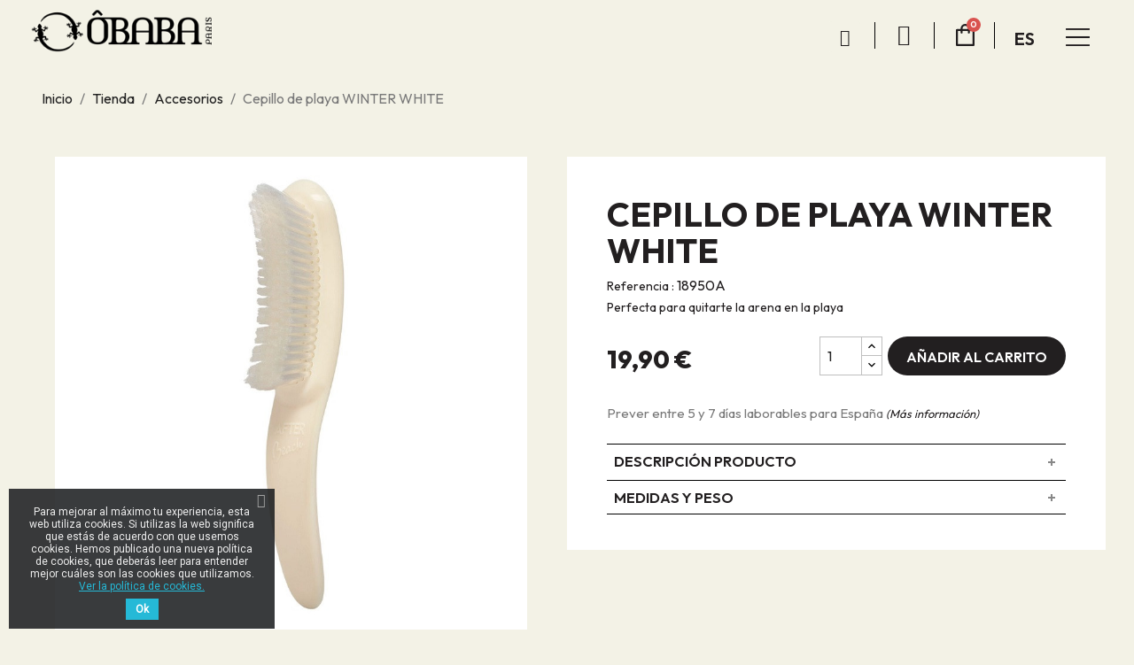

--- FILE ---
content_type: text/html; charset=utf-8
request_url: https://www.obabaparis.com/es/accesorios/128-cepillo-de-playa-winter-white.html
body_size: 24873
content:
<!doctype html>
<html lang="es-ES">

  <head>
    
      
  <meta charset="utf-8">


  <meta http-equiv="x-ua-compatible" content="ie=edge">



  <title>Cepillo de playa anti-arena</title>
  
    
  
  <meta name="description" content="Perfecta para quitarte la arena en la playa">
  <meta name="keywords" content="">
        <link rel="canonical" href="https://www.obabaparis.com/es/accesorios/128-cepillo-de-playa-winter-white.html">
    
          <link rel="alternate" href="https://www.obabaparis.com/fr/les-accessoires/128-brosse-after-beach-winter-white.html" hreflang="fr">
          <link rel="alternate" href="https://www.obabaparis.com/en/accessories/128-after-beach-brushwinter-white.html" hreflang="en-us">
          <link rel="alternate" href="https://www.obabaparis.com/es/accesorios/128-cepillo-de-playa-winter-white.html" hreflang="es-es">
      
  
  
    <script type="application/ld+json">
  {
    "@context": "https://schema.org",
    "@type": "Organization",
    "name" : "Ôbaba Paris",
    "url" : "https://www.obabaparis.com/es/",
          "logo": {
        "@type": "ImageObject",
        "url":"https://www.obabaparis.com/img/logo-1684768370.jpg"
      }
      }
</script>

<script type="application/ld+json">
  {
    "@context": "https://schema.org",
    "@type": "WebPage",
    "isPartOf": {
      "@type": "WebSite",
      "url":  "https://www.obabaparis.com/es/",
      "name": "Ôbaba Paris"
    },
    "name": "Cepillo de playa anti-arena",
    "url":  "https://www.obabaparis.com/es/accesorios/128-cepillo-de-playa-winter-white.html"
  }
</script>


  <script type="application/ld+json">
    {
      "@context": "https://schema.org",
      "@type": "BreadcrumbList",
      "itemListElement": [
                  {
            "@type": "ListItem",
            "position": 1,
            "name": "Inicio",
            "item": "https://www.obabaparis.com/es/"
          },                  {
            "@type": "ListItem",
            "position": 2,
            "name": "Tienda",
            "item": "https://www.obabaparis.com/es/13-tienda"
          },                  {
            "@type": "ListItem",
            "position": 3,
            "name": "Accesorios",
            "item": "https://www.obabaparis.com/es/8-accesorios"
          },                  {
            "@type": "ListItem",
            "position": 4,
            "name": "Cepillo de playa WINTER WHITE",
            "item": "https://www.obabaparis.com/es/accesorios/128-cepillo-de-playa-winter-white.html"
          }              ]
    }
  </script>
  
  
  
  <script type="application/ld+json">
{
	"@context": "https://schema.org/",
	"@type": "Product",
	"name": "Cepillo de playa WINTER WHITE",
	"description": "Perfecta para quitarte la arena en la playa",
	"category": "Accesorios",
	"image" :"https://www.obabaparis.com/2666-home_default/cepillo-de-playa-winter-white.jpg",
	"sku": "18950A",
	"mpn": "18950A",
	"brand": {
		"@type": "Brand",
		"name": "Ôbaba Paris"
	},
	"weight": {
			"@context": "https://schema.org",
			"@type": "QuantitativeValue",
			"value": "0.135000",
			"unitCode": "Kg"
	},
	"offers": {
		"@type": "Offer",
		"priceCurrency": "EUR",
		"name": "Cepillo de playa WINTER WHITE",
		"price": "19.9",
		"url": "https://www.obabaparis.com/es/accesorios/128-cepillo-de-playa-winter-white.html",
		"priceValidUntil": "2026-02-08",
			"image": ["https://www.obabaparis.com/2666-large_default/cepillo-de-playa-winter-white.jpg","https://www.obabaparis.com/2665-large_default/cepillo-de-playa-winter-white.jpg","https://www.obabaparis.com/2776-large_default/cepillo-de-playa-winter-white.jpg","https://www.obabaparis.com/2777-large_default/cepillo-de-playa-winter-white.jpg","https://www.obabaparis.com/2778-large_default/cepillo-de-playa-winter-white.jpg","https://www.obabaparis.com/2779-large_default/cepillo-de-playa-winter-white.jpg"],
			"sku": "18950A",
		"mpn": "18950A",
				"availability": "https://schema.org/InStock",
		"seller": {
			"@type": "Organization",
			"name": "Ôbaba Paris"
		}
	},
	"url": "https://www.obabaparis.com/es/accesorios/128-cepillo-de-playa-winter-white.html"
}
</script>
  
  
    
  

  
    <meta property="og:title" content="Cepillo de playa anti-arena" />
    <meta property="og:description" content="Perfecta para quitarte la arena en la playa" />
    <meta property="og:url" content="https://www.obabaparis.com/es/accesorios/128-cepillo-de-playa-winter-white.html" />
    <meta property="og:site_name" content="Ôbaba Paris" />
        



  <meta name="viewport" content="width=device-width, initial-scale=1">



  <link rel="icon" type="image/vnd.microsoft.icon" href="https://www.obabaparis.com/img/favicon.ico?1684768370">
  <link rel="shortcut icon" type="image/x-icon" href="https://www.obabaparis.com/img/favicon.ico?1684768370">



  



  	

  <script type="text/javascript">
        var is_store_selction = false;
        var placeholder_label = "Start typing here";
        var prestashop = {"cart":{"products":[],"totals":{"total":{"type":"total","label":"Total","amount":0,"value":"0,00\u00a0\u20ac"},"total_including_tax":{"type":"total","label":"Total (impuestos incl.)","amount":0,"value":"0,00\u00a0\u20ac"},"total_excluding_tax":{"type":"total","label":"Total (impuestos excl.)","amount":0,"value":"0,00\u00a0\u20ac"}},"subtotals":{"products":{"type":"products","label":"Subtotal","amount":0,"value":"0,00\u00a0\u20ac"},"discounts":null,"shipping":{"type":"shipping","label":"Transporte","amount":0,"value":""},"tax":null},"products_count":0,"summary_string":"0 art\u00edculos","vouchers":{"allowed":1,"added":[]},"discounts":[],"minimalPurchase":0,"minimalPurchaseRequired":""},"currency":{"id":1,"name":"Euro","iso_code":"EUR","iso_code_num":"978","sign":"\u20ac"},"customer":{"lastname":null,"firstname":null,"email":null,"birthday":null,"newsletter":null,"newsletter_date_add":null,"optin":null,"website":null,"company":null,"siret":null,"ape":null,"is_logged":false,"gender":{"type":null,"name":null},"addresses":[]},"language":{"name":"Espa\u00f1ol (Spanish)","iso_code":"es","locale":"es-ES","language_code":"es-es","is_rtl":"0","date_format_lite":"d\/m\/Y","date_format_full":"d\/m\/Y H:i:s","id":3},"page":{"title":"","canonical":"https:\/\/www.obabaparis.com\/es\/accesorios\/128-cepillo-de-playa-winter-white.html","meta":{"title":"Cepillo de playa anti-arena","description":"Perfecta para quitarte la arena en la playa","keywords":"","robots":"index"},"page_name":"product","body_classes":{"lang-es":true,"lang-rtl":false,"country-FR":true,"currency-EUR":true,"layout-full-width":true,"page-product":true,"tax-display-enabled":true,"product-id-128":true,"product-Cepillo de playa WINTER WHITE":true,"product-id-category-8":true,"product-id-manufacturer-0":true,"product-id-supplier-0":true,"product-available-for-order":true},"admin_notifications":[]},"shop":{"name":"\u00d4baba Paris","logo":"https:\/\/www.obabaparis.com\/img\/logo-1684768370.jpg","stores_icon":"https:\/\/www.obabaparis.com\/img\/logo_stores.png","favicon":"https:\/\/www.obabaparis.com\/img\/favicon.ico"},"urls":{"base_url":"https:\/\/www.obabaparis.com\/","current_url":"https:\/\/www.obabaparis.com\/es\/accesorios\/128-cepillo-de-playa-winter-white.html","shop_domain_url":"https:\/\/www.obabaparis.com","img_ps_url":"https:\/\/www.obabaparis.com\/img\/","img_cat_url":"https:\/\/www.obabaparis.com\/img\/c\/","img_lang_url":"https:\/\/www.obabaparis.com\/img\/l\/","img_prod_url":"https:\/\/www.obabaparis.com\/img\/p\/","img_manu_url":"https:\/\/www.obabaparis.com\/img\/m\/","img_sup_url":"https:\/\/www.obabaparis.com\/img\/su\/","img_ship_url":"https:\/\/www.obabaparis.com\/img\/s\/","img_store_url":"https:\/\/www.obabaparis.com\/img\/st\/","img_col_url":"https:\/\/www.obabaparis.com\/img\/co\/","img_url":"https:\/\/www.obabaparis.com\/themes\/classic_child_obaba\/assets\/img\/","css_url":"https:\/\/www.obabaparis.com\/themes\/classic_child_obaba\/assets\/css\/","js_url":"https:\/\/www.obabaparis.com\/themes\/classic_child_obaba\/assets\/js\/","pic_url":"https:\/\/www.obabaparis.com\/upload\/","pages":{"address":"https:\/\/www.obabaparis.com\/es\/direccion","addresses":"https:\/\/www.obabaparis.com\/es\/direcciones","authentication":"https:\/\/www.obabaparis.com\/es\/autenticacion","cart":"https:\/\/www.obabaparis.com\/es\/carro-de-la-compra","category":"https:\/\/www.obabaparis.com\/es\/index.php?controller=category","cms":"https:\/\/www.obabaparis.com\/es\/index.php?controller=cms","contact":"https:\/\/www.obabaparis.com\/es\/contactenos-email","discount":"https:\/\/www.obabaparis.com\/es\/descuento","guest_tracking":"https:\/\/www.obabaparis.com\/es\/estado-pedido","history":"https:\/\/www.obabaparis.com\/es\/historial-de-pedidos","identity":"https:\/\/www.obabaparis.com\/es\/identidad","index":"https:\/\/www.obabaparis.com\/es\/","my_account":"https:\/\/www.obabaparis.com\/es\/mi-cuenta","order_confirmation":"https:\/\/www.obabaparis.com\/es\/index.php?controller=order-confirmation","order_detail":"https:\/\/www.obabaparis.com\/es\/index.php?controller=order-detail","order_follow":"https:\/\/www.obabaparis.com\/es\/devolucion-de-productos","order":"https:\/\/www.obabaparis.com\/es\/carrito","order_return":"https:\/\/www.obabaparis.com\/es\/index.php?controller=order-return","order_slip":"https:\/\/www.obabaparis.com\/es\/vales","pagenotfound":"https:\/\/www.obabaparis.com\/es\/pagina-no-encuentra","password":"https:\/\/www.obabaparis.com\/es\/contrasena-olvidado","pdf_invoice":"https:\/\/www.obabaparis.com\/es\/index.php?controller=pdf-invoice","pdf_order_return":"https:\/\/www.obabaparis.com\/es\/index.php?controller=pdf-order-return","pdf_order_slip":"https:\/\/www.obabaparis.com\/es\/index.php?controller=pdf-order-slip","prices_drop":"https:\/\/www.obabaparis.com\/es\/promocion","product":"https:\/\/www.obabaparis.com\/es\/index.php?controller=product","search":"https:\/\/www.obabaparis.com\/es\/buscar","sitemap":"https:\/\/www.obabaparis.com\/es\/mapa-del-sitio","stores":"https:\/\/www.obabaparis.com\/es\/tiendas","supplier":"https:\/\/www.obabaparis.com\/es\/proveedores","register":"https:\/\/www.obabaparis.com\/es\/autenticacion?create_account=1","order_login":"https:\/\/www.obabaparis.com\/es\/carrito?login=1"},"alternative_langs":{"fr":"https:\/\/www.obabaparis.com\/fr\/les-accessoires\/128-brosse-after-beach-winter-white.html","en-us":"https:\/\/www.obabaparis.com\/en\/accessories\/128-after-beach-brushwinter-white.html","es-es":"https:\/\/www.obabaparis.com\/es\/accesorios\/128-cepillo-de-playa-winter-white.html"},"theme_assets":"\/themes\/classic_child_obaba\/assets\/","actions":{"logout":"https:\/\/www.obabaparis.com\/es\/?mylogout="},"no_picture_image":{"bySize":{"small_default":{"url":"https:\/\/www.obabaparis.com\/img\/p\/es-default-small_default.jpg","width":98,"height":98},"cart_default":{"url":"https:\/\/www.obabaparis.com\/img\/p\/es-default-cart_default.jpg","width":125,"height":125},"home_default":{"url":"https:\/\/www.obabaparis.com\/img\/p\/es-default-home_default.jpg","width":250,"height":250},"medium_default":{"url":"https:\/\/www.obabaparis.com\/img\/p\/es-default-medium_default.jpg","width":452,"height":452},"large_default":{"url":"https:\/\/www.obabaparis.com\/img\/p\/es-default-large_default.jpg","width":800,"height":800}},"small":{"url":"https:\/\/www.obabaparis.com\/img\/p\/es-default-small_default.jpg","width":98,"height":98},"medium":{"url":"https:\/\/www.obabaparis.com\/img\/p\/es-default-home_default.jpg","width":250,"height":250},"large":{"url":"https:\/\/www.obabaparis.com\/img\/p\/es-default-large_default.jpg","width":800,"height":800},"legend":""}},"configuration":{"display_taxes_label":true,"display_prices_tax_incl":true,"is_catalog":false,"show_prices":true,"opt_in":{"partner":false},"quantity_discount":{"type":"discount","label":"Descuento unitario"},"voucher_enabled":1,"return_enabled":1},"field_required":[],"breadcrumb":{"links":[{"title":"Inicio","url":"https:\/\/www.obabaparis.com\/es\/"},{"title":"Tienda","url":"https:\/\/www.obabaparis.com\/es\/13-tienda"},{"title":"Accesorios","url":"https:\/\/www.obabaparis.com\/es\/8-accesorios"},{"title":"Cepillo de playa WINTER WHITE","url":"https:\/\/www.obabaparis.com\/es\/accesorios\/128-cepillo-de-playa-winter-white.html"}],"count":4},"link":{"protocol_link":"https:\/\/","protocol_content":"https:\/\/"},"time":1769223624,"static_token":"0d839634494f327fa7ae314e04ada1bf","token":"47436d34de91ce84d6f7fb21bd408f60","debug":false};
        var prestashopFacebookAjaxController = "https:\/\/www.obabaparis.com\/es\/module\/ps_facebook\/Ajax";
        var psemailsubscription_subscription = "https:\/\/www.obabaparis.com\/es\/module\/ps_emailsubscription\/subscription";
        var search_url = "https:\/\/www.obabaparis.com\/es\/find-product";
        var zoomvalue = 5;
      </script>
		<link rel="stylesheet" href="https://www.obabaparis.com/modules/creativeelements/views/lib/custom-icons/fontello/css/fontello.css?v=1.0.0" media="all">
		<link rel="stylesheet" href="https://fonts.googleapis.com/css?family=Outfit:100,100italic,200,200italic,300,300italic,400,400italic,500,500italic,600,600italic,700,700italic,800,800italic,900,900italic&amp;display=swap" media="all">
		<link rel="stylesheet" href="https://www.obabaparis.com/themes/classic_child_obaba/assets/cache/theme-1c4b27100.css" media="all">
	
	


	<script>
			var ceFrontendConfig = {"environmentMode":{"edit":false,"wpPreview":false},"is_rtl":false,"breakpoints":{"xs":0,"sm":480,"md":768,"lg":1025,"xl":1440,"xxl":1600},"version":"2.9.14","urls":{"assets":"\/modules\/creativeelements\/views\/"},"productQuickView":0,"settings":{"page":[],"general":{"elementor_global_image_lightbox":"1","elementor_lightbox_enable_counter":"yes","elementor_lightbox_enable_fullscreen":"yes","elementor_lightbox_enable_zoom":"yes","elementor_lightbox_title_src":"title","elementor_lightbox_description_src":"caption"},"editorPreferences":[]},"post":{"id":"128030301","title":"Cepillo%20de%20playa%20WINTER%20WHITE","excerpt":""}};
		</script>
        <link rel="preload" href="/modules/creativeelements/views/lib/ceicons/fonts/ceicons.woff2?fj664s" as="font" type="font/woff2" crossorigin>
        <!--CE-JS-->


<!-- Google tag (gtag.js) -->
<!-- 
<script async src="https://www.googletagmanager.com/gtag/js?id=G-MLX06632BW"></script>
  <script>
    window.dataLayer = window.dataLayer || [];
    function gtag(){dataLayer.push(arguments);}
    gtag('js', new Date());

    gtag('config', 'G-MLX06632BW');
  </script> 
-->

<!-- Google Tag Manager -->

<!--
 <script>(function(w,d,s,l,i){w[l]=w[l]||[];w[l].push({'gtm.start':
  new Date().getTime(),event:'gtm.js'});var f=d.getElementsByTagName(s)[0],
  j=d.createElement(s),dl=l!='dataLayer'?'&l='+l:'';j.async=true;j.src=
  'https://www.googletagmanager.com/gtm.js?id='+i+dl;f.parentNode.insertBefore(j,f);
  })(window,document,'script','dataLayer','GTM-K6M6P9GM');</script>
-->

<!-- End Google Tag Manager -->   





<!--
<script>
    (function(i,s,o,g,r,a,m){i['GoogleAnalyticsObject']=r;i[r]=i[r]||function(){
    (i[r].q=i[r].q||[]).push(arguments)},i[r].l=1*new Date();a=s.createElement(o),
    m=s.getElementsByTagName(o)[0];a.async=1;a.src=g;m.parentNode.insertBefore(a,m)
    })(window,document,'script','https://www.google-analytics.com/analytics.js','ga');
  
    ga('create', 'UA-32820552-1', 'auto');
    ga('send', 'pageview');
  </script> 
-->



  <script type="text/javascript" src="https://maps.googleapis.com/maps/api/js?key=AIzaSyAIw6fBK6EEbtg_vwdniMtPEj_rgUUL4e8&region=FR"></script>
<script type="text/javascript">
    // <![CDATA[
    var map;
    var infoWindow;
    var markers = [];
    var maxDate = "2026-02-00";
    var calYear = parseInt("2026");
    var prevNav = '<i class="material-icons">keyboard_arrow_left</i>';
    var nextNav = '<i class="material-icons">keyboard_arrow_right</i>';
    var locationSelect = document.getElementById('locationSelect');
    var defaultLat = '46.31847';
    var defaultLong = '-0.41091';
    var default_store = '265';
    var sl_carrier = '18';
    var defaultZoom = 5;
    var hasStoreIcon = '1';
    var distance_unit = 'km';
    var img_store_dir = '/img/st/';
    var img_ps_dir = 'https://www.obabaparis.com/img/';
    var searchUrl = 'https://www.obabaparis.com/es/storefinder';
    var logo_store = 'logo_stores.png';
    var autolocateUser = 0;
    var CurrentUrl = 'www.obabaparis.com/es/accesorios/128-cepillo-de-playa-winter-white.html';
    CurrentUrl = location.search.split('goforstore=')[1];
    var search_link = "https://www.obabaparis.com/es/buscar";
    var FMESL_STORE_EMAIL = parseInt("0");
    var FMESL_STORE_FAX = parseInt("0");
    var FMESL_STORE_NOTE = parseInt("0");
    var FMESL_STORE_GLOBAL_ICON = parseInt("0");
    var FMESL_LAYOUT_THEME = parseInt("1");
    var FMESL_MAP_LINK = parseInt("0");
    var FMESL_PICKUP_STORE = parseInt("0");
    var FMESL_PICKUP_DATE = parseInt("0");
    var st_page = "product";
    var locale = "es";
    var preselectedPickupTime = "";
    var preselectedPickupDate = "";

    // multilingual labels
    var translation_1 = 'Aucun magasin n\'a été trouvé. Veuillez essayer de sélectionner un rayon plus large.';
    var translation_2 = 'magasin trouvé -- voir les détails :';
    var translation_3 = 'magasin trouvé -- voir les détails :';
    var translation_4 = 'Téléphone:';
    var translation_5 = 'Voir l\'itinéraire';
    var translation_6 = 'Pas trouvé';
    var translation_7 = 'E-mail:';
    var translation_8 = 'Fax:';
    var translation_9 = 'Note:';
    var translation_10 = 'Distance:';
    var translation_11 = 'Voir';
    var translation_01 = 'Impossible de trouver votre position';
    var translation_02 = 'Permission refusée';
    var translation_03 = 'Votre position inconnue';
    var translation_04 = 'Erreur d\'expiration du délai';
    var translation_05 = 'La détection d\'emplacement n\'est pas prise en charge dans le navigateur';
    var translation_06 = 'Ta position actuelle';
    var translation_07 = 'Vous êtes près de cet endroit';
    var translation_store_sel = 'Sélectionnez le magasin';
    var available_date_label = 'Dates disponibles';
    var disabled_date_label = 'Dates indisponibles';
    var invalid_pickupdate_label = 'Veuillez entrer une date valide.';
    var invalid_pickuptime_label = 'Veuillez saisir une heure valide.';
    var store_page_error_label = 'Veuillez sélectionner un magasin de retrait.';
    //]]>
</script>
	<!-- MODULE PM_AdvancedTopMenu || Presta-Module.com -->
<!--[if lt IE 8]>
<script type="text/javascript" src="https://www.obabaparis.com/modules/pm_advancedtopmenu/js/pm_advancedtopmenuiefix.js"></script>
<![endif]-->
<script type="text/javascript">
		var adtm_isToggleMode = true;
		var adtm_menuHamburgerSelector = "#menu-icon, .menu-icon";
</script>
<!-- /MODULE PM_AdvancedTopMenu || Presta-Module.com -->
<!-- ProductVideo vars -->
<script type="text/javascript">
var pv_force_thumb_size = '0';
var pv_disable_autosize = '0';
var pv_disable_replace = '0';
var pv_hide_image_container = '0';
var pv_side_position = '4';
var pv_thumb_add_width = '0';
var pv_image_zindex = '999';
var pv_load_delay = '0';
var pv_thumb_dir = '0';
var pv_default = '0';
var pv_auto = '0';
var pv_limit = '0';
var pv_click_to_activate = '0';
var pv_rel = '0';
var pv_cont = '1';
var pv_info = '1';
var pv_priv = '1';
var pv_pos = '1';
var pv_vim_portait = '1';
var pv_vim_loop = '1';
var pv_vim_byline = '1';
var pv_vim_badge = '1';
var pv_vim_title = '1';
var pv_vim_autoplay = '0';
var pv_force_hide_preview = '0';
var pv_force_button = '0';
var pv_force_controls = '0';
var pv_force_close = '0';
var pv_no_padding = '0';
var pv_fancy_link = '1';
var pv_main_image = '';
var pv_image_container = '';
var pv_videoholder_placement = '';
var pv_clt = 'li';
var pv_custom_img_slider = '0';
var pv_custom_img_slider_selector = '';
var pv_list_cust_holder = '';
var pv_list_cust_button_holder = '';
var pv_list_cust_selector = '';
var pv_vim_color = '#00adef';
var pv_thumb_before = ''; var pv_thumb_after = '';  
var pv_video_list = false;

</script>
<script async src="https://www.googletagmanager.com/gtag/js?id=G-MLX06632BW"></script>
<script>
  window.dataLayer = window.dataLayer || [];
  function gtag(){dataLayer.push(arguments);}
  gtag('js', new Date());
  gtag(
    'config',
    'G-MLX06632BW',
    {
      'debug_mode':false
      , 'anonymize_ip': true                }
  );
</script>

<script type="text/javascript"><!--//--><![CDATA[//><!--
window.jdgmSettings={"pagination":5,"disable_web_reviews":false,"badge_no_review_text":"Aucun avis","badge_n_reviews_text":"{{ n }} avis","hide_badge_preview_if_no_reviews":true,"badge_hide_text":false,"enforce_center_preview_badge":false,"widget_title":"Avis clients","widget_open_form_text":"Écrire un avis","widget_close_form_text":"Annuler l'avis","widget_refresh_page_text":"Actualiser la page","widget_summary_text":"Basé sur {{ number_of_reviews }} avis","widget_no_review_text":"Soyez le premier à écrire un avis","widget_name_field_text":"Nom","widget_verified_name_field_text":"Nom vérifié (public)","widget_name_placeholder_text":"Entrez votre nom (public)","widget_required_field_error_text":"Ce champ est obligatoire.","widget_email_field_text":"Email","widget_verified_email_field_text":"Email vérifié (privé, ne peut pas être modifié)","widget_email_placeholder_text":"Entrez votre email (privé)","widget_email_field_error_text":"Veuillez entrer une adresse email valide.","widget_rating_field_text":"Évaluation","widget_review_title_field_text":"Titre de l'avis","widget_review_title_placeholder_text":"Donnez un titre à votre avis","widget_review_body_field_text":"Avis","widget_review_body_placeholder_text":"Écrivez vos commentaires ici","widget_pictures_field_text":"Photo/Vidéo (facultatif)","widget_submit_review_text":"Soumettre l'avis","widget_submit_verified_review_text":"Soumettre un avis vérifié","widget_submit_success_msg_with_auto_publish":"Merci ! Veuillez actualiser la page dans quelques instants pour voir votre avis. Vous pouvez supprimer ou modifier votre avis en vous connectant à \u003ca href='https://judge.me/login' target='_blank' rel='nofollow noopener'\u003eJudge.me\u003c/a\u003e","widget_submit_success_msg_no_auto_publish":"Merci ! Votre avis sera publié dès qu'il sera approuvé par l'administrateur de la boutique. Vous pouvez supprimer ou modifier votre avis en vous connectant à \u003ca href='https://judge.me/login' target='_blank' rel='nofollow noopener'\u003eJudge.me\u003c/a\u003e","widget_show_default_reviews_out_of_total_text":"Affichage de {{ n_reviews_shown }} sur {{ n_reviews }} avis.","widget_show_all_link_text":"Tout afficher","widget_show_less_link_text":"Afficher moins","widget_author_said_text":"{{ reviewer_name }} a dit :","widget_days_text":"il y a {{ n }} jour/jours","widget_weeks_text":"il y a {{ n }} semaine/semaines","widget_months_text":"il y a {{ n }} mois","widget_years_text":"il y a {{ n }} an/ans","widget_yesterday_text":"Hier","widget_today_text":"Aujourd'hui","widget_replied_text":"\u003e\u003e {{ shop_name }} a répondu :","widget_read_more_text":"Lire plus","widget_reviewer_name_as_initial":"last_initial","widget_rating_filter_see_all_text":"Voir tous les avis","widget_sorting_most_recent_text":"Plus récents","widget_sorting_highest_rating_text":"Meilleures notes","widget_sorting_lowest_rating_text":"Notes les plus basses","widget_sorting_with_pictures_text":"Uniquement les photos","widget_sorting_most_helpful_text":"Plus utiles","widget_open_question_form_text":"Poser une question","widget_reviews_subtab_text":"Avis","widget_questions_subtab_text":"Questions","widget_question_label_text":"Question","widget_answer_label_text":"Réponse","widget_question_placeholder_text":"Écrivez votre question ici","widget_submit_question_text":"Soumettre la question","widget_question_submit_success_text":"Merci pour votre question ! Nous vous notifierons dès qu'elle aura une réponse.","verified_badge_text":"Vérifié","verified_badge_placement":"left-of-reviewer-name","widget_hide_border":false,"widget_social_share":false,"all_reviews_include_out_of_store_products":true,"all_reviews_out_of_store_text":"(hors boutique)","all_reviews_product_name_prefix_text":"à propos de","enable_review_pictures":false,"review_date_format":"dd/mm/yyyy","widget_product_reviews_subtab_text":"Avis Produits","widget_shop_reviews_subtab_text":"Avis Boutique","widget_write_a_store_review_text":"Écrire un avis sur la boutique","widget_other_languages_heading":"Avis dans d'autres langues","widget_sorting_pictures_first_text":"Photos en premier","floating_tab_button_name":"★ Avis","floating_tab_title":"Laissons nos clients parler pour nous","floating_tab_url":"","floating_tab_url_enabled":false,"all_reviews_text_badge_text":"Les clients nous notent {{ shop.metafields.judgeme.all_reviews_rating | round: 1 }}/5 basé sur {{ shop.metafields.judgeme.all_reviews_count }} avis.","all_reviews_text_badge_text_branded_style":"{{ shop.metafields.judgeme.all_reviews_rating | round: 1 }} sur 5 étoiles basé sur {{ shop.metafields.judgeme.all_reviews_count }} avis","all_reviews_text_badge_url":"","all_reviews_text_style":"branded","featured_carousel_title":"Laissons nos clients parler pour nous","featured_carousel_count_text":"d'après {{ n }} avis !","featured_carousel_add_link_to_all_reviews_page":true,"featured_carousel_url":"","featured_carousel_show_images":false,"featured_carousel_arrow_color":"#999999","verified_count_badge_style":"branded","verified_count_badge_url":"","picture_reminder_submit_button":"Upload Pictures","widget_sorting_videos_first_text":"Vidéos en premier","widget_review_pending_text":"En attente","remove_microdata_snippet":false,"preview_badge_no_question_text":"Aucune question","preview_badge_n_question_text":"{{ number_of_questions }} question/questions","widget_search_bar_placeholder":"Rechercher des avis","widget_sorting_verified_only_text":"Vérifiés uniquement","featured_carousel_theme":"compact","featured_carousel_verified_badge_enable":true,"featured_carousel_verified_badge_color":"#FBBC04","featured_carousel_more_reviews_button_text":"Lire plus d'avis","featured_carousel_view_product_button_text":"Voir le produit","all_reviews_page_load_more_text":"Charger plus d'avis","widget_advanced_speed_features":5,"widget_public_name_text":"affiché publiquement comme","default_reviewer_name":"John S.","default_reviewer_name_has_non_latin":true,"widget_reviewer_anonymous":"Anonyme","medals_widget_title":"Médailles d'avis Judge.me","widget_invalid_yt_video_url_error_text":"Pas une URL de vidéo YouTube","widget_max_length_field_error_text":"Veuillez ne pas dépasser {0} caractères.","widget_verified_by_shop_text":"Vérifié par la boutique","widget_load_with_code_splitting":true,"widget_ugc_title":"Fait par nous, partagé par vous","widget_ugc_subtitle":"Taguez-nous pour voir votre photo mise en avant sur notre page","widget_ugc_primary_button_text":"Acheter maintenant","widget_ugc_secondary_button_text":"Charger plus","widget_ugc_reviews_button_text":"Voir les avis","widget_primary_color":"#FBBC04","widget_summary_average_rating_text":"{{ average_rating }} sur 5","widget_media_grid_title":"Photos \u0026 vidéos clients","widget_media_grid_see_more_text":"Voir plus","widget_round_style":true,"widget_verified_by_judgeme_text":"Vérifié par Judge.me","widget_verified_by_judgeme_text_in_store_medals":"Vérifié par Judge.me","widget_media_field_exceed_quantity_message":"Désolé, nous ne pouvons accepter que {{ max_media }} pour un avis.","widget_media_field_exceed_limit_message":"{{ file_name }} est trop volumineux, veuillez sélectionner un {{ media_type }} de moins de {{ size_limit }}MB.","widget_review_submitted_text":"Avis soumis !","widget_question_submitted_text":"Question soumise !","widget_close_form_text_question":"Annuler","widget_write_your_answer_here_text":"Écrivez votre réponse ici","widget_enabled_branded_link":true,"widget_show_collected_by_judgeme":true,"widget_collected_by_judgeme_text":"collecté par Judge.me","widget_load_more_text":"Charger plus","widget_full_review_text":"Avis complet","widget_read_more_reviews_text":"Lire plus d'avis","widget_read_questions_text":"Lire les questions","widget_questions_and_answers_text":"Questions \u0026 Réponses","widget_verified_by_text":"Vérifié par","widget_verified_text":"Vérifié","widget_number_of_reviews_text":"{{ number_of_reviews }} avis","widget_back_button_text":"Retour","widget_next_button_text":"Suivant","widget_custom_forms_filter_button":"Filtres","how_reviews_are_collected":"Comment les avis sont-ils collectés ?","widget_gdpr_statement":"Comment nous utilisons vos données : Nous vous contacterons uniquement à propos de l'avis que vous avez laissé, et seulement si nécessaire. En soumettant votre avis, vous acceptez les \u003ca href='https://judge.me/terms' target='_blank' rel='nofollow noopener'\u003econditions\u003c/a\u003e, la \u003ca href='https://judge.me/privacy' target='_blank' rel='nofollow noopener'\u003epolitique de confidentialité\u003c/a\u003e et les \u003ca href='https://judge.me/content-policy' target='_blank' rel='nofollow noopener'\u003epolitiques de contenu\u003c/a\u003e de Judge.me.","review_snippet_widget_round_border_style":true,"review_snippet_widget_card_color":"#FFFFFF","review_snippet_widget_slider_arrows_background_color":"#FFFFFF","review_snippet_widget_slider_arrows_color":"#000000","review_snippet_widget_star_color":"#339999","all_reviews_product_variant_label_text":"Variante : ","widget_show_verified_branding":false,"widget_review_custom_css":".jdgm-rev-widg.jdgm-rev-widg {\n    display: block;\n    background-color: #fff !important;\n    padding: 16px 16px!important;\n}\n.jdgm-ans, .jdgm-rev__reply {\n    margin: 5px 0;\n    padding: 10px 16px;\n    background-color: transparent!important;\n    border: none!important;\n}\n.jdgm-rev-widg__sort-wrapper {\n    padding-top: 15px !important;\n}\n.jdgm-sort-dropdown-arrow {\n    top: 5px!important;\n}","featured_carousel_custom_css":".jdgm-carousel__item-wrapper {\n    width: 100%;\n    height: fit-content;\n    white-space: nowrap;\n}\n.jdgm-carousel-title-and-link {\n    display: inline-block;\n    width: 20%;\n    height: fit-content;\n    margin-bottom: 0;\n    vertical-align: top;\n}","platform":"woocommerce","branding_url":"https://app.judge.me/reviews","branding_text":"Propulsé par Judge.me","locale":"en","reply_name":"Ôbaba Paris","widget_version":"3.0","footer":true,"autopublish":false,"review_dates":false,"enable_custom_form":false,"enable_multi_locales_translations":false,"can_be_branded":false,"reply_name_text":"Ôbaba Paris"};
//--><!]]></script>
<style class='jdgm-settings-style'>﻿.jdgm-xx{left:0}:root{--jdgm-primary-color: #FBBC04;--jdgm-secondary-color: rgba(251,188,4,0.1);--jdgm-star-color: #FBBC04;--jdgm-write-review-text-color: white;--jdgm-write-review-bg-color: #FBBC04;--jdgm-paginate-color: #FBBC04;--jdgm-border-radius: 10;--jdgm-reviewer-name-color: #FBBC04}.jdgm-histogram__bar-content{background-color:#FBBC04}.jdgm-rev[data-verified-buyer=true] .jdgm-rev__icon.jdgm-rev__icon:after,.jdgm-rev__buyer-badge.jdgm-rev__buyer-badge{color:white;background-color:#FBBC04}.jdgm-review-widget--small .jdgm-gallery.jdgm-gallery .jdgm-gallery__thumbnail-link:nth-child(8) .jdgm-gallery__thumbnail-wrapper.jdgm-gallery__thumbnail-wrapper:before{content:"Voir plus"}@media only screen and (min-width: 768px){.jdgm-gallery.jdgm-gallery .jdgm-gallery__thumbnail-link:nth-child(8) .jdgm-gallery__thumbnail-wrapper.jdgm-gallery__thumbnail-wrapper:before{content:"Voir plus"}}.jdgm-prev-badge[data-average-rating='0.00']{display:none !important}.jdgm-rev .jdgm-rev__timestamp,.jdgm-quest .jdgm-rev__timestamp,.jdgm-carousel-item__timestamp{display:none !important}.jdgm-author-fullname{display:none !important}.jdgm-author-all-initials{display:none !important}.jdgm-rev-widg__title{visibility:hidden}.jdgm-rev-widg__summary-text{visibility:hidden}.jdgm-prev-badge__text{visibility:hidden}.jdgm-rev__prod-link-prefix:before{content:'à propos de'}.jdgm-rev__variant-label:before{content:'Variante : '}.jdgm-rev__out-of-store-text:before{content:'(hors boutique)'}@media only screen and (min-width: 768px){.jdgm-rev__pics .jdgm-rev_all-rev-page-picture-separator,.jdgm-rev__pics .jdgm-rev__product-picture{display:none}}@media only screen and (max-width: 768px){.jdgm-rev__pics .jdgm-rev_all-rev-page-picture-separator,.jdgm-rev__pics .jdgm-rev__product-picture{display:none}}.jdgm-review-snippet-widget .jdgm-rev-snippet-widget__cards-container .jdgm-rev-snippet-card{border-radius:8px;background:#fff}.jdgm-review-snippet-widget .jdgm-rev-snippet-widget__cards-container .jdgm-rev-snippet-card__rev-rating .jdgm-star{color:#399}.jdgm-review-snippet-widget .jdgm-rev-snippet-widget__prev-btn,.jdgm-review-snippet-widget .jdgm-rev-snippet-widget__next-btn{border-radius:50%;background:#fff}.jdgm-review-snippet-widget .jdgm-rev-snippet-widget__prev-btn>svg,.jdgm-review-snippet-widget .jdgm-rev-snippet-widget__next-btn>svg{fill:#000}.jdgm-full-rev-modal.rev-snippet-widget .jm-mfp-container .jm-mfp-content,.jdgm-full-rev-modal.rev-snippet-widget .jm-mfp-container .jdgm-full-rev__icon,.jdgm-full-rev-modal.rev-snippet-widget .jm-mfp-container .jdgm-full-rev__pic-img,.jdgm-full-rev-modal.rev-snippet-widget .jm-mfp-container .jdgm-full-rev__reply{border-radius:8px}.jdgm-full-rev-modal.rev-snippet-widget .jm-mfp-container .jdgm-full-rev[data-verified-buyer="true"] .jdgm-full-rev__icon::after{border-radius:8px}.jdgm-full-rev-modal.rev-snippet-widget .jm-mfp-container .jdgm-full-rev .jdgm-rev__buyer-badge{border-radius:calc( 8px / 2 )}.jdgm-full-rev-modal.rev-snippet-widget .jm-mfp-container .jdgm-full-rev .jdgm-full-rev__replier::before{content:'Ôbaba Paris'}.jdgm-full-rev-modal.rev-snippet-widget .jm-mfp-container .jdgm-full-rev .jdgm-full-rev__product-button{border-radius:calc( 8px * 6 )}
</style>
<style class='jdgm-settings-style'>.jdgm-review-widget .jdgm-rev-widg.jdgm-rev-widg{display:block;background-color:#fff !important;padding:16px 16px !important}.jdgm-review-widget .jdgm-ans,.jdgm-review-widget .jdgm-rev__reply{margin:5px 0;padding:10px 16px;background-color:transparent !important;border:none !important}.jdgm-review-widget .jdgm-rev-widg__sort-wrapper{padding-top:15px !important}.jdgm-review-widget .jdgm-sort-dropdown-arrow{top:5px !important}
</style>
<style class='jdgm-miracle-styles'>
  @-webkit-keyframes jdgm-spin{0%{-webkit-transform:rotate(0deg);-ms-transform:rotate(0deg);transform:rotate(0deg)}100%{-webkit-transform:rotate(359deg);-ms-transform:rotate(359deg);transform:rotate(359deg)}}@keyframes jdgm-spin{0%{-webkit-transform:rotate(0deg);-ms-transform:rotate(0deg);transform:rotate(0deg)}100%{-webkit-transform:rotate(359deg);-ms-transform:rotate(359deg);transform:rotate(359deg)}}@font-face{font-family:'JudgemeStar';src:url("[data-uri]") format("woff");font-weight:normal;font-style:normal}.jdgm-star{font-family:'JudgemeStar';display:inline !important;text-decoration:none !important;padding:0 4px 0 0 !important;margin:0 !important;font-weight:bold;opacity:1;-webkit-font-smoothing:antialiased;-moz-osx-font-smoothing:grayscale}.jdgm-star:hover{opacity:1}.jdgm-star:last-of-type{padding:0 !important}.jdgm-star.jdgm--on:before{content:"\e000"}.jdgm-star.jdgm--off:before{content:"\e001"}.jdgm-star.jdgm--half:before{content:"\e002"}.jdgm-widget *{margin:0;line-height:1.4;-webkit-box-sizing:border-box;-moz-box-sizing:border-box;box-sizing:border-box;-webkit-overflow-scrolling:touch}.jdgm-hidden{display:none !important;visibility:hidden !important}.jdgm-temp-hidden{display:none}.jdgm-spinner{width:40px;height:40px;margin:auto;border-radius:50%;border-top:2px solid #eee;border-right:2px solid #eee;border-bottom:2px solid #eee;border-left:2px solid #ccc;-webkit-animation:jdgm-spin 0.8s infinite linear;animation:jdgm-spin 0.8s infinite linear}.jdgm-spinner:empty{display:block}.jdgm-prev-badge{display:block !important}

</style>




    <script data-cfasync='false' class='jdgm-script'>
        ! function(e) {
            window.jdgm = window.jdgm || {}, jdgm.CDN_HOST = "https://cdn.judge.me/",
                jdgm.docReady = function(d) {
                    (e.attachEvent ? "complete" === e.readyState : "loading" !== e.readyState) ?
                    setTimeout(d, 0): e.addEventListener("DOMContentLoaded", d)
                }, jdgm.loadCSS = function(d, t, o, a) {
                    !o && jdgm.loadCSS.requestedUrls.indexOf(d) >= 0 || (jdgm.loadCSS.requestedUrls.push(d),
                        (a = e.createElement("link")).rel = "stylesheet", a.class = "jdgm-stylesheet", a.media =
                        "nope!",
                        a.href = d, a.onload = function() {
                            this.media = "all", t && setTimeout(t)
                        }, e.body.appendChild(a))
                },
                jdgm.loadCSS.requestedUrls = [], jdgm.docReady(function() {
                    (window.jdgmLoadCSS || e.querySelectorAll(
                        ".jdgm-widget, .jdgm-all-reviews-page").length > 0) && (jdgmSettings
                        .widget_load_with_code_splitting ?
                        parseFloat(jdgmSettings.widget_version) >= 3 ? jdgm.loadCSS(jdgm.CDN_HOST +
                            "widget_v3/base.css") :
                        jdgm.loadCSS(jdgm.CDN_HOST + "widget/base.css") : jdgm.loadCSS(jdgm.CDN_HOST + "shopify_v2.css")
                    )
                })
        }(document);
    </script>
    <script async data-cfasync="false" type="text/javascript" src="https://cdn.judge.me/loader.js">
    </script>
    <noscript>
        <link rel="stylesheet" type="text/css" media="all"
            href="https://cdn.judge.me/shopify_v2.css">
    </noscript>
   
    <link rel="stylesheet" type="text/css"
        href="https://cdn.judge.me/judgeme_widget_v2.css"
        media="all" />

<link href="https://fonts.googleapis.com/css?family=Roboto" rel="stylesheet" type="text/css" media="all">


<script type="text/javascript">
    var cb_settings = {
        cb_bg_color:"rgba(23, 25, 28, 0.85)",
        cb_font_style:"Roboto",
        cb_text_color:"#efefef",
        cb_inf_text_color:"#25B9D7",
        cb_loop:"1",
        cb_font_size:"12",
        cb_button_bg_color:"#25B9D7",
        cb_button_bg_color_hover:"#1e94ab",
        cb_button_text_color:"#ffffff",
    };

    var cb_cms_url = "https://www.obabaparis.com/es/content/20-notas-legales";
    var cb_position = "bottomleft";
    var cb_text = "Para mejorar al máximo tu experiencia, esta web utiliza cookies. Si utilizas la web significa que estás de acuerdo con que usemos cookies. Hemos publicado una nueva política de cookies, que deberás leer para entender mejor cuáles son las cookies que utilizamos.";
    var cb_link_text = "Ver la política de cookies.";
    var cd_button_text = "Ok";
</script>




    
  <meta property="og:type" content="product">
      <meta property="og:image" content="https://www.obabaparis.com/2666-large_default/cepillo-de-playa-winter-white.jpg">
  
      <meta property="product:pretax_price:amount" content="16.583333">
    <meta property="product:pretax_price:currency" content="EUR">
    <meta property="product:price:amount" content="19.9">
    <meta property="product:price:currency" content="EUR">
      <meta property="product:weight:value" content="0.135000">
  <meta property="product:weight:units" content="Kg">
   
  </head>

  <body id="product" class="lang-es country-fr currency-eur layout-full-width page-product tax-display-enabled product-id-128 product-cepillo-de-playa-winter-white product-id-category-8 product-id-manufacturer-0 product-id-supplier-0 product-available-for-order ce-kit-24 elementor-page elementor-page-128030301">

<!-- Google Tag Manager (noscript) -->
<noscript><iframe src="https://www.googletagmanager.com/ns.html?id=GTM-K6M6P9GM"
height="0" width="0" style="display:none;visibility:hidden"></iframe></noscript>
<!-- End Google Tag Manager (noscript) -->

    
      
    

    <main>
      
              

      <div class="teo-top-module"></div>

      <header id="header">
        
          	        <div data-elementor-type="header" data-elementor-id="7170301" class="elementor elementor-7170301" data-elementor-settings="[]">
            <div class="elementor-section-wrap">
                        <section class="elementor-element elementor-element-3feb619c elementor-hidden-tablet elementor-hidden-phone elementor-section-boxed elementor-section-height-default elementor-section-height-default elementor-section elementor-top-section" data-id="3feb619c" data-element_type="section">
                  <div class="elementor-container elementor-column-gap-default">
                            <div class="elementor-row">
                <div class="elementor-element elementor-element-40811695 elementor-column elementor-col-50 elementor-top-column" data-id="40811695" data-element_type="column" id="teo-col-logo">
            <div class="elementor-column-wrap elementor-element-populated">
                <div class="elementor-widget-wrap">
                <div class="elementor-element elementor-element-4e33f8b elementor-widget elementor-widget-theme-site-logo elementor-widget-image" data-id="4e33f8b" data-element_type="widget" data-widget_type="theme-site-logo.default">
        <div class="elementor-widget-container">        <div class="elementor-image">
                            <a href="/">
                    <img src="/img/logo-1684768370.jpg" alt="Ôbaba Paris" loading="lazy">                    </a>
                                </div>
        </div>        </div>
                        </div>
            </div>
        </div>
                <div class="elementor-element elementor-element-3224515c elementor-column elementor-col-50 elementor-top-column" data-id="3224515c" data-element_type="column">
            <div class="elementor-column-wrap elementor-element-populated">
                <div class="elementor-widget-wrap">
                <section class="elementor-element elementor-element-72bed0a9 elementor-section-content-middle elementor-section-boxed elementor-section-height-default elementor-section-height-default elementor-section elementor-inner-section" data-id="72bed0a9" data-element_type="section" id="teo-section-top-left">
                  <div class="elementor-container elementor-column-gap-no">
                            <div class="elementor-row">
                <div class="elementor-element elementor-element-c05fcbb elementor-column elementor-col-25 elementor-inner-column" data-id="c05fcbb" data-element_type="column">
            <div class="elementor-column-wrap elementor-element-populated">
                <div class="elementor-widget-wrap">
                <div class="elementor-element elementor-element-f0aac4d elementor-search--skin-topbar elementor-widget elementor-widget-ajax-search" data-id="f0aac4d" data-element_type="widget" id="teo-search-top" data-settings="{&quot;skin&quot;:&quot;topbar&quot;,&quot;list_limit&quot;:10,&quot;show_image&quot;:&quot;yes&quot;,&quot;show_category&quot;:&quot;yes&quot;,&quot;show_price&quot;:&quot;yes&quot;}" data-widget_type="ajax-search.default">
        <div class="elementor-widget-container">        <form class="elementor-search" role="search"
            action="https://www.obabaparis.com/es/buscar" method="get">
                            <div class="elementor-search__toggle">
                <i aria-hidden="true" class="ceicon ceicon-search-medium"></i>                <span class="elementor-screen-only">Buscar</span>
            </div>
                    <div class="elementor-search__container">
                            <div class="elementor-search__label">Qué estás buscando ?</div>
                <div class="elementor-search__input-wrapper">
                            <input placeholder="Investigación..." class="elementor-search__input" type="search" name="s" value="">
                <div class="elementor-search__icon elementor-search__clear"><i class="ceicon-close"></i></div>
                            </div>
                <div class="dialog-lightbox-close-button dialog-close-button">
                    <i class="ceicon-close" aria-hidden="true"></i>
                    <span class="elementor-screen-only">Cerrar</span>
                </div>
                        </div>
        </form>
        </div>        </div>
                        </div>
            </div>
        </div>
                <div class="elementor-element elementor-element-52e5bb1b elementor-column elementor-col-25 elementor-inner-column" data-id="52e5bb1b" data-element_type="column">
            <div class="elementor-column-wrap elementor-element-populated">
                <div class="elementor-widget-wrap">
                <div class="elementor-element elementor-element-43c8552f elementor-nav--align-left elementor-widget elementor-widget-sign-in elementor-widget-nav-menu" data-id="43c8552f" data-element_type="widget" data-settings="{&quot;submenu_icon&quot;:{&quot;value&quot;:&quot;&quot;,&quot;library&quot;:&quot;&quot;},&quot;align_submenu&quot;:&quot;left&quot;,&quot;layout&quot;:&quot;horizontal&quot;,&quot;show_submenu_on&quot;:&quot;hover&quot;}" data-widget_type="sign-in.default">
        <div class="elementor-widget-container">        <nav class="elementor-sign-in elementor-nav--main elementor-nav__container elementor-nav--layout-horizontal e--pointer-underline e--animation-fade">        <ul id="usermenu-43c8552f" class="elementor-nav">
                    <li class="menu-item menu-item-type-account menu-item-account-0">
                <a class="elementor-item" href="https://www.obabaparis.com/es/mi-cuenta">
                                    <i class="icon icon-_test"></i>
                                                                </a>
                            </li>
                </ul>
        </nav>
        </div>        </div>
                        </div>
            </div>
        </div>
                <div class="elementor-element elementor-element-60afaaef elementor-column elementor-col-25 elementor-inner-column" data-id="60afaaef" data-element_type="column">
            <div class="elementor-column-wrap elementor-element-populated">
                <div class="elementor-widget-wrap">
                <div class="elementor-element elementor-element-7747c3f elementor-cart--buttons-stacked teo-block-panier elementor-cart--items-indicator-bubble elementor-cart--show-view-cart-yes elementor-widget elementor-widget-shopping-cart" data-id="7747c3f" data-element_type="widget" data-settings="{&quot;action_show_modal&quot;:&quot;yes&quot;,&quot;modal_url&quot;:&quot;https:\/\/www.obabaparis.com\/es\/module\/creativeelements\/ajax&quot;,&quot;remove_item_icon&quot;:{&quot;value&quot;:&quot;far fa-circle-xmark&quot;,&quot;library&quot;:&quot;fa-regular&quot;}}" data-widget_type="shopping-cart.default">
        <div class="elementor-widget-container">        <div class="elementor-cart__wrapper">
                    <div class="elementor-cart__container elementor-lightbox">
                <div class="elementor-cart__main">
                    <div class="elementor-cart__close-button ceicon-close"></div>
                    <div class="elementor-cart__title">
                        Tu carrito                    </div>
                            <div class="elementor-cart__empty-message">No products in your shopping cart</div>
        <div class="elementor-cart__products" data-gift="Regalo">
                    </div>
        <div class="elementor-cart__summary">
            <div class="elementor-cart__summary-label">0 artículos</div>
            <div class="elementor-cart__summary-value">0,00 €</div>
            <span class="elementor-cart__summary-label">Transporte</span>
            <span class="elementor-cart__summary-value"></span>
            <strong class="elementor-cart__summary-label">Total</strong>
            <strong class="elementor-cart__summary-value">0,00 €</strong>
        </div>
        <div class="elementor-alert elementor-alert-warning elementor-hidden" role="alert">
            <span class="elementor-alert-description"></span>
        </div>
        <div class="elementor-cart__footer-buttons">
            <div class="elementor-align-justify">
                <a href="//www.obabaparis.com/es/carro-de-la-compra?action=show" class="elementor-button elementor-button--view-cart elementor-size-md">
                    <span class="elementor-button-text">Ver tu carrito</span>
                </a>
            </div>
            <div class="elementor-align-justify">
                <a href="https://www.obabaparis.com/es/carrito" class="elementor-button elementor-button--checkout elementor-size-md ce-disabled">
                    <span class="elementor-button-text">Orden</span>
                </a>
            </div>
        </div>
                        </div>
            </div>
                    <div class="elementor-cart__toggle elementor-button-wrapper">
                <a href="//www.obabaparis.com/es/carro-de-la-compra?action=show" class="elementor-button elementor-size-sm">
                    <span class="elementor-button-icon" data-counter="0">
                        <svg xmlns="http://www.w3.org/2000/svg" id="Calque_2" viewBox="0 0 27.86 33.32"><defs><style>.cls-1{fill:none;stroke:#221f20;stroke-linecap:round;stroke-linejoin:round;stroke-width:3px;}</style></defs><g id="Calque_1-2"><path class="cls-1" d="m8.51,13.04v-6.12c0-2.99,2.43-5.42,5.42-5.42s5.42,2.43,5.42,5.42v6.12"></path><rect class="cls-1" x="1.5" y="9.28" width="24.86" height="22.53"></rect></g></svg>                        <span class="elementor-screen-only">Carro de compras</span>
                    </span>
                    <span class="elementor-button-text">0,00 €</span>
                </a>
            </div>
        </div>
        </div>        </div>
                        </div>
            </div>
        </div>
                <div class="elementor-element elementor-element-29768083 elementor-column elementor-col-25 elementor-inner-column" data-id="29768083" data-element_type="column">
            <div class="elementor-column-wrap elementor-element-populated">
                <div class="elementor-widget-wrap">
                <div class="elementor-element elementor-element-498362e9 elementor-nav--align-center elementor-widget elementor-widget-language-selector elementor-widget-nav-menu" data-id="498362e9" data-element_type="widget" data-settings="{&quot;submenu_icon&quot;:{&quot;value&quot;:&quot;&quot;,&quot;library&quot;:&quot;&quot;},&quot;layout&quot;:&quot;horizontal&quot;,&quot;show_submenu_on&quot;:&quot;hover&quot;}" data-widget_type="language-selector.default">
        <div class="elementor-widget-container">        <nav class="elementor-langs elementor-nav--main elementor-nav__container elementor-nav--layout-horizontal e--pointer-underline e--animation-fade">        <ul id="selector-498362e9" class="elementor-nav">
                    <li class="menu-item menu-item-type-lang menu-item-lang-3 menu-item-has-children">
                <a class="elementor-item" href="javascript:;">
                                                    <span class="elementor-langs__code">es</span>
                                                                </a>
                        <ul class="sub-menu elementor-nav--dropdown">
                    <li class="menu-item menu-item-type-lang menu-item-lang-1">
                <a class="elementor-sub-item" href="https://www.obabaparis.com/fr/les-accessoires/128-brosse-after-beach-winter-white.html">
                                                    <span class="elementor-langs__code">fr</span>
                                                                </a>
                            </li>
                    <li class="menu-item menu-item-type-lang menu-item-lang-2">
                <a class="elementor-sub-item" href="https://www.obabaparis.com/en/accessories/128-after-beach-brushwinter-white.html">
                                                    <span class="elementor-langs__code">en</span>
                                                                </a>
                            </li>
                    <li class="menu-item menu-item-type-lang menu-item-lang-3 current-menu-item">
                <a class="elementor-sub-item elementor-item-active" href="https://www.obabaparis.com/es/accesorios/128-cepillo-de-playa-winter-white.html">
                                                    <span class="elementor-langs__code">es</span>
                                                                </a>
                            </li>
                </ul>
                    </li>
                </ul>
        </nav>
        </div>        </div>
                        </div>
            </div>
        </div>
                        </div>
            </div>
        </section>
                        </div>
            </div>
        </div>
                        </div>
            </div>
        </section>
                <section class="elementor-element elementor-element-5976c83f elementor-section-content-middle teo-section-360 teo-logo elementor-hidden-desktop elementor-section-boxed elementor-section-height-default elementor-section-height-default elementor-section elementor-top-section" data-id="5976c83f" data-element_type="section">
                  <div class="elementor-container elementor-column-gap-no">
                            <div class="elementor-row">
                <div class="elementor-element elementor-element-1a59bea7 elementor-column elementor-col-100 elementor-top-column" data-id="1a59bea7" data-element_type="column">
            <div class="elementor-column-wrap elementor-element-populated">
                <div class="elementor-widget-wrap">
                <div class="elementor-element elementor-element-3a6e7d8d elementor-widget elementor-widget-theme-site-logo elementor-widget-image" data-id="3a6e7d8d" data-element_type="widget" data-widget_type="theme-site-logo.default">
        <div class="elementor-widget-container">        <div class="elementor-image">
                            <a href="/">
                    <img src="/img/logo-1684768370.jpg" alt="Ôbaba Paris" loading="lazy">                    </a>
                                </div>
        </div>        </div>
                        </div>
            </div>
        </div>
                        </div>
            </div>
        </section>
                <section class="elementor-element elementor-element-7f702b10 elementor-section-content-middle teo-section-360 elementor-hidden-desktop elementor-section-boxed elementor-section-height-default elementor-section-height-default elementor-section elementor-top-section" data-id="7f702b10" data-element_type="section">
                  <div class="elementor-container elementor-column-gap-no">
                            <div class="elementor-row">
                <div class="elementor-element elementor-element-33017ff0 elementor-column elementor-col-100 elementor-top-column" data-id="33017ff0" data-element_type="column">
            <div class="elementor-column-wrap elementor-element-populated">
                <div class="elementor-widget-wrap">
                <section class="elementor-element elementor-element-7026e84d elementor-section-content-middle elementor-section-boxed elementor-section-height-default elementor-section-height-default elementor-section elementor-inner-section" data-id="7026e84d" data-element_type="section">
                  <div class="elementor-container elementor-column-gap-no">
                            <div class="elementor-row">
                <div class="elementor-element elementor-element-53a8fd59 elementor-column elementor-col-25 elementor-inner-column" data-id="53a8fd59" data-element_type="column">
            <div class="elementor-column-wrap elementor-element-populated">
                <div class="elementor-widget-wrap">
                <div class="elementor-element elementor-element-6a8df6d1 elementor-search--skin-topbar elementor-widget elementor-widget-ajax-search" data-id="6a8df6d1" data-element_type="widget" data-settings="{&quot;skin&quot;:&quot;topbar&quot;,&quot;list_limit&quot;:10,&quot;show_image&quot;:&quot;yes&quot;,&quot;show_category&quot;:&quot;yes&quot;,&quot;show_price&quot;:&quot;yes&quot;}" data-widget_type="ajax-search.default">
        <div class="elementor-widget-container">        <form class="elementor-search" role="search"
            action="https://www.obabaparis.com/es/buscar" method="get">
                            <div class="elementor-search__toggle">
                <i aria-hidden="true" class="ceicon ceicon-search-medium"></i>                <span class="elementor-screen-only">Buscar</span>
            </div>
                    <div class="elementor-search__container">
                            <div class="elementor-search__label">Que cherchez-vous ?</div>
                <div class="elementor-search__input-wrapper">
                            <input placeholder="Recherche..." class="elementor-search__input" type="search" name="s" value="">
                <div class="elementor-search__icon elementor-search__clear"><i class="ceicon-close"></i></div>
                            </div>
                <div class="dialog-lightbox-close-button dialog-close-button">
                    <i class="ceicon-close" aria-hidden="true"></i>
                    <span class="elementor-screen-only">Cerrar</span>
                </div>
                        </div>
        </form>
        </div>        </div>
                        </div>
            </div>
        </div>
                <div class="elementor-element elementor-element-5d50257 elementor-column elementor-col-25 elementor-inner-column" data-id="5d50257" data-element_type="column">
            <div class="elementor-column-wrap elementor-element-populated">
                <div class="elementor-widget-wrap">
                <div class="elementor-element elementor-element-1ad29702 elementor-nav--align-left elementor-widget elementor-widget-sign-in elementor-widget-nav-menu" data-id="1ad29702" data-element_type="widget" data-settings="{&quot;submenu_icon&quot;:{&quot;value&quot;:&quot;&quot;,&quot;library&quot;:&quot;&quot;},&quot;align_submenu&quot;:&quot;left&quot;,&quot;layout&quot;:&quot;horizontal&quot;,&quot;show_submenu_on&quot;:&quot;hover&quot;}" data-widget_type="sign-in.default">
        <div class="elementor-widget-container">        <nav class="elementor-sign-in elementor-nav--main elementor-nav__container elementor-nav--layout-horizontal e--pointer-underline e--animation-fade">        <ul id="usermenu-1ad29702" class="elementor-nav">
                    <li class="menu-item menu-item-type-account menu-item-account-0">
                <a class="elementor-item" href="https://www.obabaparis.com/es/mi-cuenta">
                                    <i class="icon icon-_test"></i>
                                                                </a>
                            </li>
                </ul>
        </nav>
        </div>        </div>
                        </div>
            </div>
        </div>
                <div class="elementor-element elementor-element-5b27d6fb elementor-column elementor-col-25 elementor-inner-column" data-id="5b27d6fb" data-element_type="column">
            <div class="elementor-column-wrap elementor-element-populated">
                <div class="elementor-widget-wrap">
                <div class="elementor-element elementor-element-b3e957a elementor-cart--buttons-stacked teo-block-panier elementor-cart--items-indicator-bubble elementor-cart--show-view-cart-yes elementor-widget elementor-widget-shopping-cart" data-id="b3e957a" data-element_type="widget" data-settings="{&quot;action_show_modal&quot;:&quot;yes&quot;,&quot;modal_url&quot;:&quot;https:\/\/www.obabaparis.com\/es\/module\/creativeelements\/ajax&quot;,&quot;remove_item_icon&quot;:{&quot;value&quot;:&quot;far fa-circle-xmark&quot;,&quot;library&quot;:&quot;fa-regular&quot;}}" data-widget_type="shopping-cart.default">
        <div class="elementor-widget-container">        <div class="elementor-cart__wrapper">
                    <div class="elementor-cart__container elementor-lightbox">
                <div class="elementor-cart__main">
                    <div class="elementor-cart__close-button ceicon-close"></div>
                    <div class="elementor-cart__title">
                        Votre panier                    </div>
                            <div class="elementor-cart__empty-message">Aucun produit dans votre panier</div>
        <div class="elementor-cart__products" data-gift="Regalo">
                    </div>
        <div class="elementor-cart__summary">
            <div class="elementor-cart__summary-label">0 artículos</div>
            <div class="elementor-cart__summary-value">0,00 €</div>
            <span class="elementor-cart__summary-label">Transporte</span>
            <span class="elementor-cart__summary-value"></span>
            <strong class="elementor-cart__summary-label">Total</strong>
            <strong class="elementor-cart__summary-value">0,00 €</strong>
        </div>
        <div class="elementor-alert elementor-alert-warning elementor-hidden" role="alert">
            <span class="elementor-alert-description"></span>
        </div>
        <div class="elementor-cart__footer-buttons">
            <div class="elementor-align-justify">
                <a href="//www.obabaparis.com/es/carro-de-la-compra?action=show" class="elementor-button elementor-button--view-cart elementor-size-md">
                    <span class="elementor-button-text">Ver el carro</span>
                </a>
            </div>
            <div class="elementor-align-justify">
                <a href="https://www.obabaparis.com/es/carrito" class="elementor-button elementor-button--checkout elementor-size-md ce-disabled">
                    <span class="elementor-button-text">Finalizar compra</span>
                </a>
            </div>
        </div>
                        </div>
            </div>
                    <div class="elementor-cart__toggle elementor-button-wrapper">
                <a href="//www.obabaparis.com/es/carro-de-la-compra?action=show" class="elementor-button elementor-size-sm">
                    <span class="elementor-button-icon" data-counter="0">
                        <svg xmlns="http://www.w3.org/2000/svg" id="Calque_2" viewBox="0 0 27.86 33.32"><defs><style>.cls-1{fill:none;stroke:#221f20;stroke-linecap:round;stroke-linejoin:round;stroke-width:3px;}</style></defs><g id="Calque_1-2"><path class="cls-1" d="m8.51,13.04v-6.12c0-2.99,2.43-5.42,5.42-5.42s5.42,2.43,5.42,5.42v6.12"></path><rect class="cls-1" x="1.5" y="9.28" width="24.86" height="22.53"></rect></g></svg>                        <span class="elementor-screen-only">Carro de compras</span>
                    </span>
                    <span class="elementor-button-text">0,00 €</span>
                </a>
            </div>
        </div>
        </div>        </div>
                        </div>
            </div>
        </div>
                <div class="elementor-element elementor-element-144bb299 elementor-column elementor-col-25 elementor-inner-column" data-id="144bb299" data-element_type="column">
            <div class="elementor-column-wrap elementor-element-populated">
                <div class="elementor-widget-wrap">
                <div class="elementor-element elementor-element-b57e0c3 elementor-nav--align-center elementor-widget elementor-widget-language-selector elementor-widget-nav-menu" data-id="b57e0c3" data-element_type="widget" data-settings="{&quot;submenu_icon&quot;:{&quot;value&quot;:&quot;&quot;,&quot;library&quot;:&quot;&quot;},&quot;layout&quot;:&quot;horizontal&quot;,&quot;show_submenu_on&quot;:&quot;hover&quot;}" data-widget_type="language-selector.default">
        <div class="elementor-widget-container">        <nav class="elementor-langs elementor-nav--main elementor-nav__container elementor-nav--layout-horizontal e--pointer-underline e--animation-fade">        <ul id="selector-b57e0c3" class="elementor-nav">
                    <li class="menu-item menu-item-type-lang menu-item-lang-3 menu-item-has-children">
                <a class="elementor-item" href="javascript:;">
                                                    <span class="elementor-langs__code">es</span>
                                                                </a>
                        <ul class="sub-menu elementor-nav--dropdown">
                    <li class="menu-item menu-item-type-lang menu-item-lang-1">
                <a class="elementor-sub-item" href="https://www.obabaparis.com/fr/les-accessoires/128-brosse-after-beach-winter-white.html">
                                                    <span class="elementor-langs__code">fr</span>
                                                                </a>
                            </li>
                    <li class="menu-item menu-item-type-lang menu-item-lang-2">
                <a class="elementor-sub-item" href="https://www.obabaparis.com/en/accessories/128-after-beach-brushwinter-white.html">
                                                    <span class="elementor-langs__code">en</span>
                                                                </a>
                            </li>
                    <li class="menu-item menu-item-type-lang menu-item-lang-3 current-menu-item">
                <a class="elementor-sub-item elementor-item-active" href="https://www.obabaparis.com/es/accesorios/128-cepillo-de-playa-winter-white.html">
                                                    <span class="elementor-langs__code">es</span>
                                                                </a>
                            </li>
                </ul>
                    </li>
                </ul>
        </nav>
        </div>        </div>
                        </div>
            </div>
        </div>
                        </div>
            </div>
        </section>
                        </div>
            </div>
        </div>
                        </div>
            </div>
        </section>
                <section class="elementor-element elementor-element-22edf192 elementor-section-full_width elementor-section-height-default elementor-section-height-default elementor-section elementor-top-section" data-id="22edf192" data-element_type="section" id="teo-mega-menu">
                  <div class="elementor-container elementor-column-gap-no">
                            <div class="elementor-row">
                <div class="elementor-element elementor-element-2975749f elementor-column elementor-col-100 elementor-top-column" data-id="2975749f" data-element_type="column">
            <div class="elementor-column-wrap elementor-element-populated">
                <div class="elementor-widget-wrap">
                <div class="elementor-element elementor-element-523649b5 elementor-widget elementor-widget-shortcode" data-id="523649b5" data-element_type="widget" data-widget_type="shortcode.default">
        <div class="elementor-widget-container"><!-- MODULE PM_AdvancedTopMenu || Presta-Module.com -->
<div id="_desktop_top_menu" class="adtm_menu_container container">
	<div id="adtm_menu" data-activate-menu-id=".advtm_menu_actif_697435c8d6204" data-activate-menu-type="column" data-open-method="1" data-sticky="1">
		<div id="adtm_menu_inner" class="clearfix advtm_open_on_hover">
			<ul id="menu">
								<li class="li-niveau1 advtm_menu_toggle">
					<a class="a-niveau1 adtm_toggle_menu_button"><span class="advtm_menu_span adtm_toggle_menu_button_text">Menú</span></a>
				</li>
																		
																																																								<li class="li-niveau1 advtm_menu_14 sub">
													<a href="#" title=""  class="adtm_unclickable a-niveau1" ><span class="advtm_menu_span advtm_menu_span_14"></span><!--[if gte IE 7]><!--></a>																	<!--<![endif]--><!--[if lte IE 6]><table><tr><td><![endif]-->
					<div class="adtm_sub">
													<table class="columnWrapTable">
							<tr>
																							
																<td class="adtm_column_wrap_td advtm_column_wrap_td_2">
									<div class="adtm_column_wrap advtm_column_wrap_2">
																			<div class="adtm_column_wrap_sizer">&nbsp;</div>
																																																												<div class="adtm_column adtm_column_4">
																																		<span class="column_wrap_title">
																									<a href="https://www.obabaparis.com/es/content/22-las-colecciones" title="las colecciones"  class=""  data-type="cms" data-id="22">las colecciones</a>																							</span>
																																																									</div>
																																																																																	<div class="adtm_column adtm_column_5">
																																		<span class="column_wrap_title">
																									<a href="https://www.obabaparis.com/es/8-accesorios" title="Los accesorios"  class=" advtm_menu_actif advtm_menu_actif_697435c8d6204"  data-type="category" data-id="8">Los accesorios</a>																							</span>
																																																									</div>
																																																																																	<div class="adtm_column adtm_column_6">
																																		<span class="column_wrap_title">
																									<a href="https://www.obabaparis.com/es/apropos/las-colaboraciones-c1" title="Las colaboraciones"  class="" >Las colaboraciones</a>																							</span>
																																																									</div>
																																																																																	<div class="adtm_column adtm_column_7">
																																		<span class="column_wrap_title">
																									<a href="../../../../../es/accesorios/225-cojin-salvador-santorin.html" title="Oferta actual"  class="" >Oferta actual</a>																							</span>
																																																									</div>
																																																																																	<div class="adtm_column adtm_column_11">
																																		<span class="column_wrap_title">
																									<a href="#" title=""  class="adtm_unclickable" ></a>																							</span>
																																															<ul class="adtm_elements adtm_elements_11">
																																																																			<li class="">
																															<a href="https://www.obabaparis.com/es/content/8-el-concepto-obaba-sabana-playa" title="El concepto &Ocirc;BABA"  class=""  data-type="cms" data-id="8">El concepto &Ocirc;BABA</a>																											</li>
																																																																																	<li class="">
																															<a href="https://www.obabaparis.com/es/content/4--quienes-somos-" title="&iquest; Qui&eacute;nes somos ?"  class=""  data-type="cms" data-id="4">&iquest; Qui&eacute;nes somos ?</a>																											</li>
																																																																																	<li class="">
																															<a href="https://www.obabaparis.com/es/content/21-nuestros-compromisos" title="NUESTROS COMPROMISOS"  class=""  data-type="cms" data-id="21">NUESTROS COMPROMISOS</a>																											</li>
																																																																																	<li class="">
																															<a href="https://www.obabaparis.com/es/apropos/noticias-c2" title="Noticias"  class="" >Noticias</a>																											</li>
																																																																																	<li class="">
																															<a href="https://www.obabaparis.com/es/content/10-los-medios-de-comunicacion-hablan-de-obaba" title="Revista de Prensa"  class=""  data-type="cms" data-id="10">Revista de Prensa</a>																											</li>
																																																																																	<li class="">
																															<a href="https://www.obabaparis.com/es/apropos/el-blog-c3" title="El blog"  class="" >El blog</a>																											</li>
																																																																																	<li class="">
																															<a href="../../../../../es/gallerie/3/galeria-de-fotos" title="FOTOS Y VIDEOS"  class="" >FOTOS Y VIDEOS</a>																											</li>
																																																																																	<li class="">
																															<a href="https://www.obabaparis.com/es/tiendas" title="Puntos de venta"  class=""  data-type="stores">Puntos de venta</a>																											</li>
																																						</ul>
																																	</div>
																																																																																	<div class="adtm_column adtm_column_10">
																																		<span class="column_wrap_title">
																									<a href="https://www.obabaparis.com/es/contactenos-email" title="Contáctanos"  class=""  data-type="contact">Contáctanos</a>																							</span>
																																																									</div>
																																																																																																<div class="teo-rlinks-menu-wrapper"><hr class="teo-hr-menu" />
<ul class="teo-rlinks-menu">
<li><a href="https://www.facebook.com/obabaparis/" target="_blank" rel="noopener"><img src="https://www.obabaparis.com/img/cms/Menu/picto-facebook.png" alt="" width="32" height="40" /></a></li>
<li><a href="https://www.instagram.com/obaba_paris/" target="_blank" rel="noopener"><img src="https://www.obabaparis.com/img/cms/Menu/picto-instagram.png" alt="" width="32" height="40" /></a></li>
<li><a href="https://twitter.com/obabaparis" target="_blank" rel="noopener"><img src="https://www.obabaparis.com/img/cms/Menu/picto-twitter.png" alt="" width="32" height="40" /></a></li>
<li><a href="https://www.pinterest.fr/obabap/" target="_blank" rel="noopener"><img src="https://www.obabaparis.com/img/cms/Menu/picto-pinterest.png" alt="" width="32" height="40" /></a></li>
<li><a href="https://www.youtube.com/@Tomdebruxelles" target="_blank" rel="noopener"><img src="https://www.obabaparis.com/img/cms/Menu/picto-youtube.png" alt="" width="32" height="40" /></a></li>
<li><a href="https://www.linkedin.com/in/philippe-duprez-1457aa144/recent-activity/all/" target="_blank" rel="noopener"><img src="https://www.obabaparis.com/img/cms/Menu/picto-linkedin.png" alt="" width="32" height="40" /></a></li>
</ul>
<hr class="teo-hr-menu" /></div>																																	<div class="adtm_column adtm_column_9">
																																		<span class="column_wrap_title">
																									<a href="#" title=""  class="adtm_unclickable" ></a>																							</span>
																																																									</div>
																																																</div>
								</td>
																						</tr>
						</table>
												</div>
					<!--[if lte IE 6]></td></tr></table></a><![endif]-->
										</li>
										
							</ul>
		</div>
	</div>
</div>
<!-- /MODULE PM_AdvancedTopMenu || Presta-Module.com --></div>        </div>
                        </div>
            </div>
        </div>
                        </div>
            </div>
        </section>
                    </div>
        </div>
        
        
      </header>

      <section id="wrapper">
        
          
<aside id="notifications">
  <div class="container">
    
    
    
      </div>
</aside>
        

        
        <div class="container">
          
            <nav data-depth="4" class="breadcrumb hidden-sm-down">
  <ol>
    
              
          <li>
                          <a href="https://www.obabaparis.com/es/"><span>Inicio</span></a>
                      </li>
        
              
          <li>
                          <a href="https://www.obabaparis.com/es/13-tienda"><span>Tienda</span></a>
                      </li>
        
              
          <li>
                          <a href="https://www.obabaparis.com/es/8-accesorios"><span>Accesorios</span></a>
                      </li>
        
              
          <li>
                          <span>Cepillo de playa WINTER WHITE</span>
                      </li>
        
          
  </ol>
</nav>
          

          

          
  <div id="content-wrapper" class="js-content-wrapper">
    
    
  <section id="main">
    <meta content="https://www.obabaparis.com/es/accesorios/128-cepillo-de-playa-winter-white.html">

    <div class="row product-container js-product-container">
      <div class="col-md-6 teo-product-left">
        
          <section class="page-content" id="content">
            
              
    <ul class="product-flags js-product-flags">
            </ul>


              
                <div class="images-container js-images-container">
  
    <div class="product-cover">
              <img
          class="js-qv-product-cover img-fluid"
          src="https://www.obabaparis.com/2666-large_default/cepillo-de-playa-winter-white.jpg"
                      alt="Cepillo de playa WINTER WHITE"
                    loading="lazy"
          width="800"
          height="800"
        >
                  </div>
  

  
    <div class="js-qv-mask mask teo-HideDesk">
      <ul class="product-images js-qv-product-images">
                  <li class="thumb-container js-thumb-container">
            <img
              class="thumb js-thumb  selected js-thumb-selected "
              data-image-medium-src="https://www.obabaparis.com/2666-medium_default/cepillo-de-playa-winter-white.jpg"
              data-image-large-src="https://www.obabaparis.com/2666-large_default/cepillo-de-playa-winter-white.jpg"
              src="https://www.obabaparis.com/2666-small_default/cepillo-de-playa-winter-white.jpg"
                              alt="Cepillo de playa WINTER WHITE"
                            loading="lazy"
              width="98"
              height="98"
            >
          </li>
                  <li class="thumb-container js-thumb-container">
            <img
              class="thumb js-thumb "
              data-image-medium-src="https://www.obabaparis.com/2665-medium_default/cepillo-de-playa-winter-white.jpg"
              data-image-large-src="https://www.obabaparis.com/2665-large_default/cepillo-de-playa-winter-white.jpg"
              src="https://www.obabaparis.com/2665-small_default/cepillo-de-playa-winter-white.jpg"
                              alt="Cepillo de playa WINTER WHITE"
                            loading="lazy"
              width="98"
              height="98"
            >
          </li>
                  <li class="thumb-container js-thumb-container">
            <img
              class="thumb js-thumb "
              data-image-medium-src="https://www.obabaparis.com/2776-medium_default/cepillo-de-playa-winter-white.jpg"
              data-image-large-src="https://www.obabaparis.com/2776-large_default/cepillo-de-playa-winter-white.jpg"
              src="https://www.obabaparis.com/2776-small_default/cepillo-de-playa-winter-white.jpg"
                              alt="Cepillo de playa WINTER WHITE"
                            loading="lazy"
              width="98"
              height="98"
            >
          </li>
                  <li class="thumb-container js-thumb-container">
            <img
              class="thumb js-thumb "
              data-image-medium-src="https://www.obabaparis.com/2777-medium_default/cepillo-de-playa-winter-white.jpg"
              data-image-large-src="https://www.obabaparis.com/2777-large_default/cepillo-de-playa-winter-white.jpg"
              src="https://www.obabaparis.com/2777-small_default/cepillo-de-playa-winter-white.jpg"
                              alt="Cepillo de playa WINTER WHITE"
                            loading="lazy"
              width="98"
              height="98"
            >
          </li>
                  <li class="thumb-container js-thumb-container">
            <img
              class="thumb js-thumb "
              data-image-medium-src="https://www.obabaparis.com/2778-medium_default/cepillo-de-playa-winter-white.jpg"
              data-image-large-src="https://www.obabaparis.com/2778-large_default/cepillo-de-playa-winter-white.jpg"
              src="https://www.obabaparis.com/2778-small_default/cepillo-de-playa-winter-white.jpg"
                              alt="Cepillo de playa WINTER WHITE"
                            loading="lazy"
              width="98"
              height="98"
            >
          </li>
                  <li class="thumb-container js-thumb-container">
            <img
              class="thumb js-thumb "
              data-image-medium-src="https://www.obabaparis.com/2779-medium_default/cepillo-de-playa-winter-white.jpg"
              data-image-large-src="https://www.obabaparis.com/2779-large_default/cepillo-de-playa-winter-white.jpg"
              src="https://www.obabaparis.com/2779-small_default/cepillo-de-playa-winter-white.jpg"
                              alt="Cepillo de playa WINTER WHITE"
                            loading="lazy"
              width="98"
              height="98"
            >
          </li>
              </ul>
    </div>


    <div class="teo-wrapper-thumbnails teo-ShowDesk">
    <ul class="">
                                    <li class="teo-thumbnails-items">
          <img
            class="teo-thumbnails-img"
            data-image-medium-src="https://www.obabaparis.com/2665-medium_default/cepillo-de-playa-winter-white.jpg"
            data-image-large-src="https://www.obabaparis.com/2665-large_default/cepillo-de-playa-winter-white.jpg"
            src="https://www.obabaparis.com/2665-large_default/cepillo-de-playa-winter-white.jpg"
                          alt="Cepillo de playa WINTER WHITE"
                        loading="lazy"
            width="800"
            height="800"
          >
        </li>
                              <li class="teo-thumbnails-items">
          <img
            class="teo-thumbnails-img"
            data-image-medium-src="https://www.obabaparis.com/2776-medium_default/cepillo-de-playa-winter-white.jpg"
            data-image-large-src="https://www.obabaparis.com/2776-large_default/cepillo-de-playa-winter-white.jpg"
            src="https://www.obabaparis.com/2776-large_default/cepillo-de-playa-winter-white.jpg"
                          alt="Cepillo de playa WINTER WHITE"
                        loading="lazy"
            width="800"
            height="800"
          >
        </li>
                              <li class="teo-thumbnails-items">
          <img
            class="teo-thumbnails-img"
            data-image-medium-src="https://www.obabaparis.com/2777-medium_default/cepillo-de-playa-winter-white.jpg"
            data-image-large-src="https://www.obabaparis.com/2777-large_default/cepillo-de-playa-winter-white.jpg"
            src="https://www.obabaparis.com/2777-large_default/cepillo-de-playa-winter-white.jpg"
                          alt="Cepillo de playa WINTER WHITE"
                        loading="lazy"
            width="800"
            height="800"
          >
        </li>
                              <li class="teo-thumbnails-items">
          <img
            class="teo-thumbnails-img"
            data-image-medium-src="https://www.obabaparis.com/2778-medium_default/cepillo-de-playa-winter-white.jpg"
            data-image-large-src="https://www.obabaparis.com/2778-large_default/cepillo-de-playa-winter-white.jpg"
            src="https://www.obabaparis.com/2778-large_default/cepillo-de-playa-winter-white.jpg"
                          alt="Cepillo de playa WINTER WHITE"
                        loading="lazy"
            width="800"
            height="800"
          >
        </li>
                              <li class="teo-thumbnails-items">
          <img
            class="teo-thumbnails-img"
            data-image-medium-src="https://www.obabaparis.com/2779-medium_default/cepillo-de-playa-winter-white.jpg"
            data-image-large-src="https://www.obabaparis.com/2779-large_default/cepillo-de-playa-winter-white.jpg"
            src="https://www.obabaparis.com/2779-large_default/cepillo-de-playa-winter-white.jpg"
                          alt="Cepillo de playa WINTER WHITE"
                        loading="lazy"
            width="800"
            height="800"
          >
        </li>
                  </ul>
  </div>    
  

</div>
              
              <div class="scroll-box-arrows teo-HideDesk">
                <i class="material-icons left">&#xE314;</i>
                <i class="material-icons right">&#xE315;</i>
              </div>

            
          </section>
        
        </div>

        <div class="col-md-6 teo-product-right">

                <div>
          <div class='jdgm-widget jdgm-preview-badge' data-id='128'>
    
</div>

        </div>
                  
            
              <h1 class="h1">
                                Cepillo de playa WINTER WHITE
              </h1>
                  
                          
          
              
                          <div class="product-reference">
                <label class="label">Referencia : </label>
                <span>18950A</span>
              </div>
                       
          
          


          <div class="product-information">
            
              <div id="product-description-short-128" class="product-description-short"><p>Perfecta para quitarte la arena en la playa</p></div>
            



            
            <div class="product-actions js-product-actions">
              
                <form action="https://www.obabaparis.com/es/carro-de-la-compra" method="post" id="add-to-cart-or-refresh">
                  <input type="hidden" name="token" value="0d839634494f327fa7ae314e04ada1bf">
                  <input type="hidden" name="id_product" value="128" id="product_page_product_id">
                  <input type="hidden" name="id_customization" value="0" id="product_customization_id" class="js-product-customization-id">

                  
                    <div class="product-variants js-product-variants">
  </div>
                  

                  
                                      

                  <div class="teo-product-price-block">
                    
                        <div class="product-prices js-product-prices">
    
          

    
      <div
        class="product-price h5 ">

        <div class="current-price">
          <span class='current-price-value' content="19.9">
                                      19,90 €
                      </span>

                  </div>

        
                  
      </div>
    

    
          

    
          

    
          

    

      </div>
                    
                    
                      <div class="product-add-to-cart js-product-add-to-cart">
      
    
      <div class="product-quantity clearfix">
        <div class="qty">
          <input
            type="number"
            name="qty"
            id="quantity_wanted"
            inputmode="numeric"
            pattern="[0-9]*"
                          value="1"
              min="1"
                        class="input-group"
            aria-label="Cantidad"
          >
        </div>

        <div class="add">
          <button
            class="btn btn-primary add-to-cart"
            data-button-action="add-to-cart"
            type="submit"
                      >
                        Añadir al carrito
          </button>
        </div>

        
      </div>
    

 
</div>
                    
                  </div>
                  
                    <div class="teo-shipping-time-wrapper">
                                                                                          <p>Prever entre 5 y 7 días laborables para España <a href="https://www.obabaparis.com/es/content/12-ayuda" target="_blank">(Más información)</a></p>
                                                                  </div>
                                    

                  
                    <section class="product-discounts js-product-discounts">
  </section>
                  

                                    
                                                                       

                                    
                </form>
              

              
            </div>

            
              
            


            
            
              
                
                  <div id="accordion">
                  
                                    <h3 class="teo-accordion">DESCRIPCIÓN PRODUCTO</h3>
                  <div class="teo-content">
                    <div class="product-description"><p>Quita los granos de arena seca o mojada con facilidad, permite de dejar la playa sin arena ni en los pies ni en los zapatos. <br />El cepillo sirve también para quitar la arena a las tablas de surf sin rallarlas. Y más en general para quitar la arena de trajes de buceo, tejidos, bolsas, asientos de coche, etc...</p>
<p>Cepillo asamblado en Francia<br />Discreto y elegante, el cepillo anti-arena WINTER WHITE ocupa poco espacio en tu bolsa de playa</p>
<p><br /><strong>DÉTAILS</strong><br />Fibra elástica de nylon<br />Mango ergonómico <br />LLigero<br />Lavable a mano<br />Multiusos</p>
<p></p></div>
                  </div>

                                                        
                   
                                             
                                                                                                                                                                                                                                              
                                                            <h3 class="teo-accordion">Medidas y peso</h3>
                    <div class="teo-content">
                    
                                                                <section class="product-features">
                          <dl class="data-sheet">
                                                                                        <dt class="name">Peso</dt>
                              <dd class="value">110 g</dd>
                                                                                                                      <dt class="name">Tamaño del accesorio</dt>
                              <dd class="value">24 x 5 cm</dd>
                                                                                    </dl>
                        </section>
                                                            
                        <div class="js-product-details tab-pane fade"
     id="product-details"
     data-product="{&quot;id_shop_default&quot;:&quot;1&quot;,&quot;id_manufacturer&quot;:&quot;0&quot;,&quot;id_supplier&quot;:&quot;0&quot;,&quot;reference&quot;:&quot;18950A&quot;,&quot;is_virtual&quot;:&quot;0&quot;,&quot;delivery_in_stock&quot;:&quot;&quot;,&quot;delivery_out_stock&quot;:&quot;&quot;,&quot;id_category_default&quot;:&quot;8&quot;,&quot;on_sale&quot;:&quot;0&quot;,&quot;online_only&quot;:&quot;0&quot;,&quot;ecotax&quot;:0,&quot;minimal_quantity&quot;:&quot;1&quot;,&quot;low_stock_threshold&quot;:null,&quot;low_stock_alert&quot;:&quot;0&quot;,&quot;price&quot;:&quot;19,90\u00a0\u20ac&quot;,&quot;unity&quot;:&quot;&quot;,&quot;unit_price_ratio&quot;:&quot;0.000000&quot;,&quot;additional_shipping_cost&quot;:&quot;0.000000&quot;,&quot;customizable&quot;:&quot;0&quot;,&quot;text_fields&quot;:&quot;0&quot;,&quot;uploadable_files&quot;:&quot;0&quot;,&quot;redirect_type&quot;:&quot;404&quot;,&quot;id_type_redirected&quot;:&quot;0&quot;,&quot;available_for_order&quot;:&quot;1&quot;,&quot;available_date&quot;:&quot;0000-00-00&quot;,&quot;show_condition&quot;:&quot;0&quot;,&quot;condition&quot;:&quot;new&quot;,&quot;show_price&quot;:&quot;1&quot;,&quot;indexed&quot;:&quot;1&quot;,&quot;visibility&quot;:&quot;both&quot;,&quot;cache_default_attribute&quot;:&quot;0&quot;,&quot;advanced_stock_management&quot;:&quot;0&quot;,&quot;date_add&quot;:&quot;2018-03-28 11:31:49&quot;,&quot;date_upd&quot;:&quot;2025-12-14 17:52:57&quot;,&quot;pack_stock_type&quot;:&quot;3&quot;,&quot;meta_description&quot;:&quot;Perfecta para quitarte la arena en la playa&quot;,&quot;meta_keywords&quot;:&quot;&quot;,&quot;meta_title&quot;:&quot;Cepillo de playa anti-arena&quot;,&quot;link_rewrite&quot;:&quot;cepillo-de-playa-winter-white&quot;,&quot;name&quot;:&quot;Cepillo de playa WINTER WHITE&quot;,&quot;description&quot;:&quot;&lt;p&gt;Quita los granos de arena seca o mojada con facilidad, permite de dejar la playa sin arena ni en los pies ni en los zapatos. &lt;br \/&gt;El cepillo sirve tambi\u00e9n para quitar la arena a las tablas de surf sin rallarlas. Y m\u00e1s en general para quitar la arena de trajes de buceo, tejidos, bolsas, asientos de coche, etc...&lt;\/p&gt;\n&lt;p&gt;Cepillo asamblado en Francia&lt;br \/&gt;Discreto y elegante, el cepillo anti-arena WINTER WHITE ocupa poco espacio en tu bolsa de playa&lt;\/p&gt;\n&lt;p&gt;&lt;br \/&gt;&lt;strong&gt;D\u00c9TAILS&lt;\/strong&gt;&lt;br \/&gt;Fibra el\u00e1stica de nylon&lt;br \/&gt;Mango ergon\u00f3mico &lt;br \/&gt;LLigero&lt;br \/&gt;Lavable a mano&lt;br \/&gt;Multiusos&lt;\/p&gt;\n&lt;p&gt;&lt;\/p&gt;&quot;,&quot;description_short&quot;:&quot;&lt;p&gt;Perfecta para quitarte la arena en\u00a0la playa&lt;\/p&gt;&quot;,&quot;available_now&quot;:&quot;En existencias&quot;,&quot;available_later&quot;:&quot;Fuera de existencias&quot;,&quot;id&quot;:128,&quot;id_product&quot;:128,&quot;out_of_stock&quot;:1,&quot;new&quot;:0,&quot;id_product_attribute&quot;:&quot;0&quot;,&quot;quantity_wanted&quot;:1,&quot;extraContent&quot;:[],&quot;allow_oosp&quot;:1,&quot;category&quot;:&quot;accesorios&quot;,&quot;category_name&quot;:&quot;Accesorios&quot;,&quot;link&quot;:&quot;https:\/\/www.obabaparis.com\/es\/accesorios\/128-cepillo-de-playa-winter-white.html&quot;,&quot;attribute_price&quot;:0,&quot;price_tax_exc&quot;:16.583333,&quot;price_without_reduction&quot;:19.9,&quot;reduction&quot;:0,&quot;specific_prices&quot;:[],&quot;quantity&quot;:6,&quot;quantity_all_versions&quot;:6,&quot;id_image&quot;:&quot;es-default&quot;,&quot;features&quot;:[{&quot;name&quot;:&quot;Peso&quot;,&quot;value&quot;:&quot;110 g&quot;,&quot;id_feature&quot;:&quot;5&quot;,&quot;position&quot;:&quot;2&quot;},{&quot;name&quot;:&quot;Tama\u00f1o del accesorio&quot;,&quot;value&quot;:&quot;24 x 5 cm&quot;,&quot;id_feature&quot;:&quot;20&quot;,&quot;position&quot;:&quot;13&quot;}],&quot;attachments&quot;:[],&quot;virtual&quot;:0,&quot;pack&quot;:0,&quot;packItems&quot;:[],&quot;nopackprice&quot;:0,&quot;customization_required&quot;:false,&quot;rate&quot;:20,&quot;tax_name&quot;:&quot;TVA FR 19.6%&quot;,&quot;ecotax_rate&quot;:0,&quot;unit_price&quot;:&quot;&quot;,&quot;customizations&quot;:{&quot;fields&quot;:[]},&quot;id_customization&quot;:0,&quot;is_customizable&quot;:false,&quot;show_quantities&quot;:true,&quot;quantity_label&quot;:&quot;Art\u00edculos&quot;,&quot;quantity_discounts&quot;:[],&quot;customer_group_discount&quot;:0,&quot;images&quot;:[{&quot;bySize&quot;:{&quot;small_default&quot;:{&quot;url&quot;:&quot;https:\/\/www.obabaparis.com\/2666-small_default\/cepillo-de-playa-winter-white.jpg&quot;,&quot;width&quot;:98,&quot;height&quot;:98},&quot;cart_default&quot;:{&quot;url&quot;:&quot;https:\/\/www.obabaparis.com\/2666-cart_default\/cepillo-de-playa-winter-white.jpg&quot;,&quot;width&quot;:125,&quot;height&quot;:125},&quot;home_default&quot;:{&quot;url&quot;:&quot;https:\/\/www.obabaparis.com\/2666-home_default\/cepillo-de-playa-winter-white.jpg&quot;,&quot;width&quot;:250,&quot;height&quot;:250},&quot;medium_default&quot;:{&quot;url&quot;:&quot;https:\/\/www.obabaparis.com\/2666-medium_default\/cepillo-de-playa-winter-white.jpg&quot;,&quot;width&quot;:452,&quot;height&quot;:452},&quot;large_default&quot;:{&quot;url&quot;:&quot;https:\/\/www.obabaparis.com\/2666-large_default\/cepillo-de-playa-winter-white.jpg&quot;,&quot;width&quot;:800,&quot;height&quot;:800}},&quot;small&quot;:{&quot;url&quot;:&quot;https:\/\/www.obabaparis.com\/2666-small_default\/cepillo-de-playa-winter-white.jpg&quot;,&quot;width&quot;:98,&quot;height&quot;:98},&quot;medium&quot;:{&quot;url&quot;:&quot;https:\/\/www.obabaparis.com\/2666-home_default\/cepillo-de-playa-winter-white.jpg&quot;,&quot;width&quot;:250,&quot;height&quot;:250},&quot;large&quot;:{&quot;url&quot;:&quot;https:\/\/www.obabaparis.com\/2666-large_default\/cepillo-de-playa-winter-white.jpg&quot;,&quot;width&quot;:800,&quot;height&quot;:800},&quot;legend&quot;:&quot;&quot;,&quot;id_image&quot;:&quot;2666&quot;,&quot;cover&quot;:&quot;1&quot;,&quot;position&quot;:&quot;1&quot;,&quot;associatedVariants&quot;:[]},{&quot;bySize&quot;:{&quot;small_default&quot;:{&quot;url&quot;:&quot;https:\/\/www.obabaparis.com\/2665-small_default\/cepillo-de-playa-winter-white.jpg&quot;,&quot;width&quot;:98,&quot;height&quot;:98},&quot;cart_default&quot;:{&quot;url&quot;:&quot;https:\/\/www.obabaparis.com\/2665-cart_default\/cepillo-de-playa-winter-white.jpg&quot;,&quot;width&quot;:125,&quot;height&quot;:125},&quot;home_default&quot;:{&quot;url&quot;:&quot;https:\/\/www.obabaparis.com\/2665-home_default\/cepillo-de-playa-winter-white.jpg&quot;,&quot;width&quot;:250,&quot;height&quot;:250},&quot;medium_default&quot;:{&quot;url&quot;:&quot;https:\/\/www.obabaparis.com\/2665-medium_default\/cepillo-de-playa-winter-white.jpg&quot;,&quot;width&quot;:452,&quot;height&quot;:452},&quot;large_default&quot;:{&quot;url&quot;:&quot;https:\/\/www.obabaparis.com\/2665-large_default\/cepillo-de-playa-winter-white.jpg&quot;,&quot;width&quot;:800,&quot;height&quot;:800}},&quot;small&quot;:{&quot;url&quot;:&quot;https:\/\/www.obabaparis.com\/2665-small_default\/cepillo-de-playa-winter-white.jpg&quot;,&quot;width&quot;:98,&quot;height&quot;:98},&quot;medium&quot;:{&quot;url&quot;:&quot;https:\/\/www.obabaparis.com\/2665-home_default\/cepillo-de-playa-winter-white.jpg&quot;,&quot;width&quot;:250,&quot;height&quot;:250},&quot;large&quot;:{&quot;url&quot;:&quot;https:\/\/www.obabaparis.com\/2665-large_default\/cepillo-de-playa-winter-white.jpg&quot;,&quot;width&quot;:800,&quot;height&quot;:800},&quot;legend&quot;:&quot;&quot;,&quot;id_image&quot;:&quot;2665&quot;,&quot;cover&quot;:null,&quot;position&quot;:&quot;2&quot;,&quot;associatedVariants&quot;:[]},{&quot;bySize&quot;:{&quot;small_default&quot;:{&quot;url&quot;:&quot;https:\/\/www.obabaparis.com\/2776-small_default\/cepillo-de-playa-winter-white.jpg&quot;,&quot;width&quot;:98,&quot;height&quot;:98},&quot;cart_default&quot;:{&quot;url&quot;:&quot;https:\/\/www.obabaparis.com\/2776-cart_default\/cepillo-de-playa-winter-white.jpg&quot;,&quot;width&quot;:125,&quot;height&quot;:125},&quot;home_default&quot;:{&quot;url&quot;:&quot;https:\/\/www.obabaparis.com\/2776-home_default\/cepillo-de-playa-winter-white.jpg&quot;,&quot;width&quot;:250,&quot;height&quot;:250},&quot;medium_default&quot;:{&quot;url&quot;:&quot;https:\/\/www.obabaparis.com\/2776-medium_default\/cepillo-de-playa-winter-white.jpg&quot;,&quot;width&quot;:452,&quot;height&quot;:452},&quot;large_default&quot;:{&quot;url&quot;:&quot;https:\/\/www.obabaparis.com\/2776-large_default\/cepillo-de-playa-winter-white.jpg&quot;,&quot;width&quot;:800,&quot;height&quot;:800}},&quot;small&quot;:{&quot;url&quot;:&quot;https:\/\/www.obabaparis.com\/2776-small_default\/cepillo-de-playa-winter-white.jpg&quot;,&quot;width&quot;:98,&quot;height&quot;:98},&quot;medium&quot;:{&quot;url&quot;:&quot;https:\/\/www.obabaparis.com\/2776-home_default\/cepillo-de-playa-winter-white.jpg&quot;,&quot;width&quot;:250,&quot;height&quot;:250},&quot;large&quot;:{&quot;url&quot;:&quot;https:\/\/www.obabaparis.com\/2776-large_default\/cepillo-de-playa-winter-white.jpg&quot;,&quot;width&quot;:800,&quot;height&quot;:800},&quot;legend&quot;:&quot;&quot;,&quot;id_image&quot;:&quot;2776&quot;,&quot;cover&quot;:null,&quot;position&quot;:&quot;3&quot;,&quot;associatedVariants&quot;:[]},{&quot;bySize&quot;:{&quot;small_default&quot;:{&quot;url&quot;:&quot;https:\/\/www.obabaparis.com\/2777-small_default\/cepillo-de-playa-winter-white.jpg&quot;,&quot;width&quot;:98,&quot;height&quot;:98},&quot;cart_default&quot;:{&quot;url&quot;:&quot;https:\/\/www.obabaparis.com\/2777-cart_default\/cepillo-de-playa-winter-white.jpg&quot;,&quot;width&quot;:125,&quot;height&quot;:125},&quot;home_default&quot;:{&quot;url&quot;:&quot;https:\/\/www.obabaparis.com\/2777-home_default\/cepillo-de-playa-winter-white.jpg&quot;,&quot;width&quot;:250,&quot;height&quot;:250},&quot;medium_default&quot;:{&quot;url&quot;:&quot;https:\/\/www.obabaparis.com\/2777-medium_default\/cepillo-de-playa-winter-white.jpg&quot;,&quot;width&quot;:452,&quot;height&quot;:452},&quot;large_default&quot;:{&quot;url&quot;:&quot;https:\/\/www.obabaparis.com\/2777-large_default\/cepillo-de-playa-winter-white.jpg&quot;,&quot;width&quot;:800,&quot;height&quot;:800}},&quot;small&quot;:{&quot;url&quot;:&quot;https:\/\/www.obabaparis.com\/2777-small_default\/cepillo-de-playa-winter-white.jpg&quot;,&quot;width&quot;:98,&quot;height&quot;:98},&quot;medium&quot;:{&quot;url&quot;:&quot;https:\/\/www.obabaparis.com\/2777-home_default\/cepillo-de-playa-winter-white.jpg&quot;,&quot;width&quot;:250,&quot;height&quot;:250},&quot;large&quot;:{&quot;url&quot;:&quot;https:\/\/www.obabaparis.com\/2777-large_default\/cepillo-de-playa-winter-white.jpg&quot;,&quot;width&quot;:800,&quot;height&quot;:800},&quot;legend&quot;:&quot;&quot;,&quot;id_image&quot;:&quot;2777&quot;,&quot;cover&quot;:null,&quot;position&quot;:&quot;4&quot;,&quot;associatedVariants&quot;:[]},{&quot;bySize&quot;:{&quot;small_default&quot;:{&quot;url&quot;:&quot;https:\/\/www.obabaparis.com\/2778-small_default\/cepillo-de-playa-winter-white.jpg&quot;,&quot;width&quot;:98,&quot;height&quot;:98},&quot;cart_default&quot;:{&quot;url&quot;:&quot;https:\/\/www.obabaparis.com\/2778-cart_default\/cepillo-de-playa-winter-white.jpg&quot;,&quot;width&quot;:125,&quot;height&quot;:125},&quot;home_default&quot;:{&quot;url&quot;:&quot;https:\/\/www.obabaparis.com\/2778-home_default\/cepillo-de-playa-winter-white.jpg&quot;,&quot;width&quot;:250,&quot;height&quot;:250},&quot;medium_default&quot;:{&quot;url&quot;:&quot;https:\/\/www.obabaparis.com\/2778-medium_default\/cepillo-de-playa-winter-white.jpg&quot;,&quot;width&quot;:452,&quot;height&quot;:452},&quot;large_default&quot;:{&quot;url&quot;:&quot;https:\/\/www.obabaparis.com\/2778-large_default\/cepillo-de-playa-winter-white.jpg&quot;,&quot;width&quot;:800,&quot;height&quot;:800}},&quot;small&quot;:{&quot;url&quot;:&quot;https:\/\/www.obabaparis.com\/2778-small_default\/cepillo-de-playa-winter-white.jpg&quot;,&quot;width&quot;:98,&quot;height&quot;:98},&quot;medium&quot;:{&quot;url&quot;:&quot;https:\/\/www.obabaparis.com\/2778-home_default\/cepillo-de-playa-winter-white.jpg&quot;,&quot;width&quot;:250,&quot;height&quot;:250},&quot;large&quot;:{&quot;url&quot;:&quot;https:\/\/www.obabaparis.com\/2778-large_default\/cepillo-de-playa-winter-white.jpg&quot;,&quot;width&quot;:800,&quot;height&quot;:800},&quot;legend&quot;:&quot;&quot;,&quot;id_image&quot;:&quot;2778&quot;,&quot;cover&quot;:null,&quot;position&quot;:&quot;5&quot;,&quot;associatedVariants&quot;:[]},{&quot;bySize&quot;:{&quot;small_default&quot;:{&quot;url&quot;:&quot;https:\/\/www.obabaparis.com\/2779-small_default\/cepillo-de-playa-winter-white.jpg&quot;,&quot;width&quot;:98,&quot;height&quot;:98},&quot;cart_default&quot;:{&quot;url&quot;:&quot;https:\/\/www.obabaparis.com\/2779-cart_default\/cepillo-de-playa-winter-white.jpg&quot;,&quot;width&quot;:125,&quot;height&quot;:125},&quot;home_default&quot;:{&quot;url&quot;:&quot;https:\/\/www.obabaparis.com\/2779-home_default\/cepillo-de-playa-winter-white.jpg&quot;,&quot;width&quot;:250,&quot;height&quot;:250},&quot;medium_default&quot;:{&quot;url&quot;:&quot;https:\/\/www.obabaparis.com\/2779-medium_default\/cepillo-de-playa-winter-white.jpg&quot;,&quot;width&quot;:452,&quot;height&quot;:452},&quot;large_default&quot;:{&quot;url&quot;:&quot;https:\/\/www.obabaparis.com\/2779-large_default\/cepillo-de-playa-winter-white.jpg&quot;,&quot;width&quot;:800,&quot;height&quot;:800}},&quot;small&quot;:{&quot;url&quot;:&quot;https:\/\/www.obabaparis.com\/2779-small_default\/cepillo-de-playa-winter-white.jpg&quot;,&quot;width&quot;:98,&quot;height&quot;:98},&quot;medium&quot;:{&quot;url&quot;:&quot;https:\/\/www.obabaparis.com\/2779-home_default\/cepillo-de-playa-winter-white.jpg&quot;,&quot;width&quot;:250,&quot;height&quot;:250},&quot;large&quot;:{&quot;url&quot;:&quot;https:\/\/www.obabaparis.com\/2779-large_default\/cepillo-de-playa-winter-white.jpg&quot;,&quot;width&quot;:800,&quot;height&quot;:800},&quot;legend&quot;:&quot;&quot;,&quot;id_image&quot;:&quot;2779&quot;,&quot;cover&quot;:null,&quot;position&quot;:&quot;6&quot;,&quot;associatedVariants&quot;:[]}],&quot;cover&quot;:{&quot;bySize&quot;:{&quot;small_default&quot;:{&quot;url&quot;:&quot;https:\/\/www.obabaparis.com\/2666-small_default\/cepillo-de-playa-winter-white.jpg&quot;,&quot;width&quot;:98,&quot;height&quot;:98},&quot;cart_default&quot;:{&quot;url&quot;:&quot;https:\/\/www.obabaparis.com\/2666-cart_default\/cepillo-de-playa-winter-white.jpg&quot;,&quot;width&quot;:125,&quot;height&quot;:125},&quot;home_default&quot;:{&quot;url&quot;:&quot;https:\/\/www.obabaparis.com\/2666-home_default\/cepillo-de-playa-winter-white.jpg&quot;,&quot;width&quot;:250,&quot;height&quot;:250},&quot;medium_default&quot;:{&quot;url&quot;:&quot;https:\/\/www.obabaparis.com\/2666-medium_default\/cepillo-de-playa-winter-white.jpg&quot;,&quot;width&quot;:452,&quot;height&quot;:452},&quot;large_default&quot;:{&quot;url&quot;:&quot;https:\/\/www.obabaparis.com\/2666-large_default\/cepillo-de-playa-winter-white.jpg&quot;,&quot;width&quot;:800,&quot;height&quot;:800}},&quot;small&quot;:{&quot;url&quot;:&quot;https:\/\/www.obabaparis.com\/2666-small_default\/cepillo-de-playa-winter-white.jpg&quot;,&quot;width&quot;:98,&quot;height&quot;:98},&quot;medium&quot;:{&quot;url&quot;:&quot;https:\/\/www.obabaparis.com\/2666-home_default\/cepillo-de-playa-winter-white.jpg&quot;,&quot;width&quot;:250,&quot;height&quot;:250},&quot;large&quot;:{&quot;url&quot;:&quot;https:\/\/www.obabaparis.com\/2666-large_default\/cepillo-de-playa-winter-white.jpg&quot;,&quot;width&quot;:800,&quot;height&quot;:800},&quot;legend&quot;:&quot;&quot;,&quot;id_image&quot;:&quot;2666&quot;,&quot;cover&quot;:&quot;1&quot;,&quot;position&quot;:&quot;1&quot;,&quot;associatedVariants&quot;:[]},&quot;has_discount&quot;:false,&quot;discount_type&quot;:null,&quot;discount_percentage&quot;:null,&quot;discount_percentage_absolute&quot;:null,&quot;discount_amount&quot;:null,&quot;discount_amount_to_display&quot;:null,&quot;price_amount&quot;:19.9,&quot;unit_price_full&quot;:&quot;&quot;,&quot;show_availability&quot;:true,&quot;availability_date&quot;:null,&quot;availability_message&quot;:&quot;En existencias&quot;,&quot;availability&quot;:&quot;available&quot;}"
     role="tabpanel"
  >
  
  

      
      
</div>
                    </div>
                                      
                                                          
                                         
                                                                                                                                                
                                                                          

                               </div>
            </div>
          
        </div>
      </div>
    </div>
  </div>
  
    
    
    

  

  
          <section class="product-accessories clearfix">
        <p class="h5 text-uppercase">También podría interesarte</p>
        <div class="products row">
                      
              	
<div class="js-product product col-xs-12 col-sm-6 col-lg-4 col-xl-4">
  <article class="product-miniature js-product-miniature" data-id-product="171" data-id-product-attribute="0">
    <div class="thumbnail-container">
      <div class="thumbnail-top">
        
                      <a href="https://www.obabaparis.com/es/accesorios/171-mochila-eco-responsable.html" class="thumbnail product-thumbnail">
              <img
                src="https://www.obabaparis.com/1545-large_default/mochila-eco-responsable.jpg"
                alt="Mochila hecha a mano"
                loading="lazy"
                data-full-size-image-url="https://www.obabaparis.com/1545-large_default/mochila-eco-responsable.jpg"
                width=""
                height=""
              />
            </a>
                  

              </div>

      <div class="product-description">
        
                      <h2 class="h3 product-title"><a href="https://www.obabaparis.com/es/accesorios/171-mochila-eco-responsable.html" content="https://www.obabaparis.com/es/accesorios/171-mochila-eco-responsable.html">Mochila hecha a mano</a></h2>
                  

        
                      <div class="product-price-and-shipping">
              
              

              <span class="price" aria-label="Precio">
                                                  19,90 €
                              </span>

              

              
            </div>
                  

        
          <div class='jdgm-widget jdgm-preview-badge' data-id='171'>
    
</div>

        
      </div>

      
    <ul class="product-flags js-product-flags">
            </ul>

    </div>
  </article>
</div>

            
                      
              	
<div class="js-product product col-xs-12 col-sm-6 col-lg-4 col-xl-4">
  <article class="product-miniature js-product-miniature" data-id-product="197" data-id-product-attribute="0">
    <div class="thumbnail-container">
      <div class="thumbnail-top">
        
                      <a href="https://www.obabaparis.com/es/accesorios/197-cepillo-de-playa-infinity.html" class="thumbnail product-thumbnail">
              <img
                src="https://www.obabaparis.com/2526-large_default/cepillo-de-playa-infinity.jpg"
                alt="Cepillo de playa INFINITY"
                loading="lazy"
                data-full-size-image-url="https://www.obabaparis.com/2526-large_default/cepillo-de-playa-infinity.jpg"
                width=""
                height=""
              />
            </a>
                  

              </div>

      <div class="product-description">
        
                      <h2 class="h3 product-title"><a href="https://www.obabaparis.com/es/accesorios/197-cepillo-de-playa-infinity.html" content="https://www.obabaparis.com/es/accesorios/197-cepillo-de-playa-infinity.html">Cepillo de playa INFINITY</a></h2>
                  

        
                      <div class="product-price-and-shipping">
              
              

              <span class="price" aria-label="Precio">
                                                  19,90 €
                              </span>

              

              
            </div>
                  

        
          <div class='jdgm-widget jdgm-preview-badge' data-id='197'>
    
</div>

        
      </div>

      
    <ul class="product-flags js-product-flags">
                    <li class="product-flag out_of_stock">AGOTADO</li>
            </ul>

    </div>
  </article>
</div>

            
                      
              	
<div class="js-product product col-xs-12 col-sm-6 col-lg-4 col-xl-4">
  <article class="product-miniature js-product-miniature" data-id-product="225" data-id-product-attribute="0">
    <div class="thumbnail-container">
      <div class="thumbnail-top">
        
                      <a href="https://www.obabaparis.com/es/accesorios/225-cojin-salvador-santorin.html" class="thumbnail product-thumbnail">
              <img
                src="https://www.obabaparis.com/2366-large_default/cojin-salvador-santorin.jpg"
                alt="Cojín SALVADOR Santorin"
                loading="lazy"
                data-full-size-image-url="https://www.obabaparis.com/2366-large_default/cojin-salvador-santorin.jpg"
                width=""
                height=""
              />
            </a>
                  

              </div>

      <div class="product-description">
        
                      <h2 class="h3 product-title"><a href="https://www.obabaparis.com/es/accesorios/225-cojin-salvador-santorin.html" content="https://www.obabaparis.com/es/accesorios/225-cojin-salvador-santorin.html">Cojín SALVADOR Santorin</a></h2>
                  

        
                      <div class="product-price-and-shipping">
              
              

              <span class="price" aria-label="Precio">
                                                  45,00 €
                              </span>

              

              
            </div>
                  

        
          <div class='jdgm-widget jdgm-preview-badge' data-id='225'>
    
</div>

        
      </div>

      
    <ul class="product-flags js-product-flags">
            </ul>

    </div>
  </article>
</div>

            
                  </div>
      </section>
      

    
      
<script type="text/javascript">
      document.addEventListener('DOMContentLoaded', function() {
        gtag("event", "view_item", {"send_to": "G-MLX06632BW", "currency": "EUR", "value": 19.9, "items": [{"item_id":128,"item_name":"Cepillo de playa WINTER WHITE","affiliation":"Ôbaba Paris","index":0,"price":19.9,"quantity":1,"item_category":"Accesorios"}]});
      });
</script>
<div style="clear:both;"></div>
<div id='judgeme_product_reviews' class='jdgm-widget jdgm-review-widget' data-product-title='Cepillo de playa WINTER WHITE' data-id='128'>
    
</div>
<div style="clear:both;"></div>

    

     

    
      <div class="modal fade js-product-images-modal" id="product-modal">
  <div class="modal-dialog" role="document">
    <div class="modal-content">
      <div class="modal-body">
                <figure>
                      <img
              class="js-modal-product-cover product-cover-modal img-fluid" 
              width="800"
              src="https://www.obabaparis.com/2666-large_default/cepillo-de-playa-winter-white.jpg"
                              alt="Cepillo de playa WINTER WHITE"
                            height="800"
            >
                            </figure>
        <aside id="thumbnails" class="thumbnails js-thumbnails text-sm-center">
          
            <div class="js-modal-mask mask ">
              <ul class="product-images js-modal-product-images">
                                  <li class="thumb-container js-thumb-container">
                    <img
                      data-image-large-src="https://www.obabaparis.com/2666-large_default/cepillo-de-playa-winter-white.jpg"
                      class="thumb js-modal-thumb"
                      src="https://www.obabaparis.com/2666-home_default/cepillo-de-playa-winter-white.jpg"
                                              alt="Cepillo de playa WINTER WHITE"
                                            width="250"
                      height="148"
                    >
                  </li>
                                  <li class="thumb-container js-thumb-container">
                    <img
                      data-image-large-src="https://www.obabaparis.com/2665-large_default/cepillo-de-playa-winter-white.jpg"
                      class="thumb js-modal-thumb"
                      src="https://www.obabaparis.com/2665-home_default/cepillo-de-playa-winter-white.jpg"
                                              alt="Cepillo de playa WINTER WHITE"
                                            width="250"
                      height="148"
                    >
                  </li>
                                  <li class="thumb-container js-thumb-container">
                    <img
                      data-image-large-src="https://www.obabaparis.com/2776-large_default/cepillo-de-playa-winter-white.jpg"
                      class="thumb js-modal-thumb"
                      src="https://www.obabaparis.com/2776-home_default/cepillo-de-playa-winter-white.jpg"
                                              alt="Cepillo de playa WINTER WHITE"
                                            width="250"
                      height="148"
                    >
                  </li>
                                  <li class="thumb-container js-thumb-container">
                    <img
                      data-image-large-src="https://www.obabaparis.com/2777-large_default/cepillo-de-playa-winter-white.jpg"
                      class="thumb js-modal-thumb"
                      src="https://www.obabaparis.com/2777-home_default/cepillo-de-playa-winter-white.jpg"
                                              alt="Cepillo de playa WINTER WHITE"
                                            width="250"
                      height="148"
                    >
                  </li>
                                  <li class="thumb-container js-thumb-container">
                    <img
                      data-image-large-src="https://www.obabaparis.com/2778-large_default/cepillo-de-playa-winter-white.jpg"
                      class="thumb js-modal-thumb"
                      src="https://www.obabaparis.com/2778-home_default/cepillo-de-playa-winter-white.jpg"
                                              alt="Cepillo de playa WINTER WHITE"
                                            width="250"
                      height="148"
                    >
                  </li>
                                  <li class="thumb-container js-thumb-container">
                    <img
                      data-image-large-src="https://www.obabaparis.com/2779-large_default/cepillo-de-playa-winter-white.jpg"
                      class="thumb js-modal-thumb"
                      src="https://www.obabaparis.com/2779-home_default/cepillo-de-playa-winter-white.jpg"
                                              alt="Cepillo de playa WINTER WHITE"
                                            width="250"
                      height="148"
                    >
                  </li>
                              </ul>
            </div>
          
                      <div class="arrows js-modal-arrows">
              <i class="material-icons arrow-up js-modal-arrow-up">&#xE5C7;</i>
              <i class="material-icons arrow-down js-modal-arrow-down">&#xE5C5;</i>
            </div>
                  </aside>
      </div>
    </div><!-- /.modal-content -->
  </div><!-- /.modal-dialog -->
</div><!-- /.modal -->
    

    
      <footer class="page-footer">
        
          <!-- Footer content -->
        
      </footer>
    
  </section>


    
  </div>


          
        </div>
        

        

      </section>

      <footer id="footer" class="js-footer">
        
          	        <div data-elementor-type="footer" data-elementor-id="4170301" class="elementor elementor-4170301" data-elementor-settings="[]">
            <div class="elementor-section-wrap">
                        <section class="elementor-element elementor-element-95abd73 elementor-section-boxed elementor-section-height-default elementor-section-height-default elementor-section elementor-top-section" data-id="95abd73" data-element_type="section">
                  <div class="elementor-container elementor-column-gap-default">
                            <div class="elementor-row">
                <div class="elementor-element elementor-element-ad7a4e5 elementor-column elementor-col-25 elementor-top-column" data-id="ad7a4e5" data-element_type="column">
            <div class="elementor-column-wrap elementor-element-populated">
                <div class="elementor-widget-wrap">
                <div class="elementor-element elementor-element-93dc458 elementor-invisible elementor-widget elementor-widget-image" data-id="93dc458" data-element_type="widget" data-settings="{&quot;_animation&quot;:&quot;zoomInDown&quot;,&quot;_animation_delay&quot;:0}" data-widget_type="image.default">
        <div class="elementor-widget-container">        <div class="elementor-image">
                            <a href="https://www.obabaparis.com/es/content/18-atencion-al-cliente">
                    <img src="/img/cms/Accueil/reassur-ES-Calidad-Obaba.png" alt="Qualité Obaba" loading="lazy" width="346" height="354">                    </a>
                                </div>
        </div>        </div>
                        </div>
            </div>
        </div>
                <div class="elementor-element elementor-element-e69a9c9 elementor-column elementor-col-25 elementor-top-column" data-id="e69a9c9" data-element_type="column">
            <div class="elementor-column-wrap elementor-element-populated">
                <div class="elementor-widget-wrap">
                <div class="elementor-element elementor-element-c016925 animated-slow elementor-invisible elementor-widget elementor-widget-image" data-id="c016925" data-element_type="widget" data-settings="{&quot;_animation&quot;:&quot;zoomInDown&quot;,&quot;_animation_delay&quot;:100}" data-widget_type="image.default">
        <div class="elementor-widget-container">        <div class="elementor-image">
                            <a href="https://www.obabaparis.com/es/content/18-atencion-al-cliente">
                    <img src="/img/cms/Accueil/reassur-ES-Satisfaccion-garantia.png" alt="Qualité Obaba" loading="lazy" width="346" height="354">                    </a>
                                </div>
        </div>        </div>
                        </div>
            </div>
        </div>
                <div class="elementor-element elementor-element-1225e62 elementor-column elementor-col-25 elementor-top-column" data-id="1225e62" data-element_type="column">
            <div class="elementor-column-wrap elementor-element-populated">
                <div class="elementor-widget-wrap">
                <div class="elementor-element elementor-element-c2c7211 animated-slow elementor-invisible elementor-widget elementor-widget-image" data-id="c2c7211" data-element_type="widget" data-settings="{&quot;_animation&quot;:&quot;zoomInDown&quot;,&quot;_animation_delay&quot;:200}" data-widget_type="image.default">
        <div class="elementor-widget-container">        <div class="elementor-image">
                            <a href="https://www.obabaparis.com/es/content/18-atencion-al-cliente">
                    <img src="/img/cms/Accueil/salida-envio-48h.png" alt="Qualité Obaba" loading="lazy" width="346" height="354">                    </a>
                                </div>
        </div>        </div>
                        </div>
            </div>
        </div>
                <div class="elementor-element elementor-element-9e9935c elementor-column elementor-col-25 elementor-top-column" data-id="9e9935c" data-element_type="column">
            <div class="elementor-column-wrap elementor-element-populated">
                <div class="elementor-widget-wrap">
                <div class="elementor-element elementor-element-9b4289b animated-slow elementor-invisible elementor-widget elementor-widget-image" data-id="9b4289b" data-element_type="widget" data-settings="{&quot;_animation&quot;:&quot;zoomInDown&quot;,&quot;_animation_delay&quot;:300}" data-widget_type="image.default">
        <div class="elementor-widget-container">        <div class="elementor-image">
                            <a href="https://www.obabaparis.com/es/content/18-atencion-al-cliente">
                    <img src="/img/cms/Accueil/pago-seguror.png" alt="Qualité Obaba" loading="lazy" width="346" height="354">                    </a>
                                </div>
        </div>        </div>
                        </div>
            </div>
        </div>
                        </div>
            </div>
        </section>
                <section class="elementor-element elementor-element-d078a7b elementor-section-boxed elementor-section-height-default elementor-section-height-default elementor-section elementor-top-section" data-id="d078a7b" data-element_type="section" data-settings="{&quot;background_background&quot;:&quot;classic&quot;}">
                  <div class="elementor-container elementor-column-gap-wide">
                            <div class="elementor-row">
                <div class="elementor-element elementor-element-18cecd2 elementor-column elementor-col-25 elementor-top-column" data-id="18cecd2" data-element_type="column">
            <div class="elementor-column-wrap elementor-element-populated">
                <div class="elementor-widget-wrap">
                <section class="elementor-element elementor-element-5b61469 elementor-section-boxed elementor-section-height-default elementor-section-height-default elementor-section elementor-inner-section" data-id="5b61469" data-element_type="section">
                  <div class="elementor-container elementor-column-gap-default">
                            <div class="elementor-row">
                <div class="elementor-element elementor-element-8a04783 elementor-column elementor-col-100 elementor-inner-column" data-id="8a04783" data-element_type="column">
            <div class="elementor-column-wrap elementor-element-populated">
                <div class="elementor-widget-wrap">
                <div class="elementor-element elementor-element-269817b elementor-widget elementor-widget-text-editor" data-id="269817b" data-element_type="widget" data-widget_type="text-editor.default">
        <div class="elementor-widget-container">        <div class="elementor-text-editor elementor-clearfix"><p>Nuestros puntos de venta</p></div>
        </div>        </div>
                <div class="elementor-element elementor-element-ee7e9a2 elementor-align-center elementor-widget elementor-widget-button" data-id="ee7e9a2" data-element_type="widget" data-widget_type="button.default">
        <div class="elementor-widget-container">        <div class="elementor-button-wrapper">
            <a href="../../../../../../es/tiendas" class="elementor-button-link elementor-button elementor-size-sm" role="button">
                <span class="elementor-button-content-wrapper">
                                                        <span class="elementor-button-text">Encuentra el más cercano</span>
                                </span>
            </a>
        </div>
        </div>        </div>
                <div class="elementor-element elementor-element-87e6faf elementor-widget elementor-widget-divider" data-id="87e6faf" data-element_type="widget" data-widget_type="divider.default">
        <div class="elementor-widget-container">        <div class="elementor-divider">
            <span class="elementor-divider-separator">
                        </span>
        </div>
        </div>        </div>
                <div class="elementor-element elementor-element-5bb52ce elementor-widget elementor-widget-text-editor" data-id="5bb52ce" data-element_type="widget" data-widget_type="text-editor.default">
        <div class="elementor-widget-container">        <div class="elementor-text-editor elementor-clearfix"><p>Newsletter Ôbaba</p></div>
        </div>        </div>
                <div class="elementor-element elementor-element-494df25 elementor-widget elementor-widget-text-editor" data-id="494df25" data-element_type="widget" data-widget_type="text-editor.default">
        <div class="elementor-widget-container">        <div class="elementor-text-editor elementor-clearfix"><p>Recibe información sobre ÔBABA y sus productos</p></div>
        </div>        </div>
                <div class="elementor-element elementor-element-f3207ee elementor-layout-inline elementor-tablet-layout-inline elementor-mobile-layout-inline elementor-button-classic elementor-widget elementor-widget-email-subscription" data-id="f3207ee" data-element_type="widget" data-widget_type="email-subscription.default">
        <div class="elementor-widget-container">        <form class="elementor-email-subscription" action="//www.obabaparis.com/es/module/creativeelements/ajax" method="post" data-msg="after">
            <input type="hidden" name="action" value="0">
            <div class="elementor-field-type-subscribe">
                <input type="email" name="email" class="elementor-field elementor-field-textual" placeholder="e-mail" inputmode="email" required>
                <button type="submit" name="submitNewsletter" value="1" class="elementor-button elementor-size-sm">
                    <span class="elementor-button-content-wrapper">
                                                    <span class="elementor-align-icon-left"><i aria-hidden="true" class="fas fa-chevron-right"></i></span>
                                                                    </span>
                </button>
            </div>
            <!-- start TEOWEB -->
            <input type="hidden" name="custom_captcha_token" value="28c54da99a30c21a491f27e8c3db4aaaac5d21e1ce14b26bde28f0a01b442b46">
            <!-- end TEOWEB -->
                            <div class="elementor-field-type-gdpr">
                    <label class="elementor-field-label">
                        <input type="checkbox" name="psgdpr_consent_checkbox" value="1" required><span class="elementor-checkbox-label">Acepto los términos y condiciones y la política de privacidad.</span>
                    </label>
                </div>
                    </form>
    </div>        </div>
                        </div>
            </div>
        </div>
                        </div>
            </div>
        </section>
                        </div>
            </div>
        </div>
                <div class="elementor-element elementor-element-d89845d elementor-column elementor-col-25 elementor-top-column" data-id="d89845d" data-element_type="column">
            <div class="elementor-column-wrap elementor-element-populated">
                <div class="elementor-widget-wrap">
                <div class="elementor-element elementor-element-a157abd elementor-widget elementor-widget-heading" data-id="a157abd" data-element_type="widget" data-widget_type="heading.default">
        <div class="elementor-widget-container"><h6 class="elementor-heading-title">Las colecciones</h6></div>        </div>
                <div class="elementor-element elementor-element-0fac138 elementor-invisible elementor-widget elementor-widget-button" data-id="0fac138" data-element_type="widget" data-settings="{&quot;_animation&quot;:&quot;none&quot;}" data-widget_type="button.default">
        <div class="elementor-widget-container">        <div class="elementor-button-wrapper">
            <a href="https://www.obabaparis.com/es/4-sabana-de-playa-obaba-solo" class="elementor-button-link elementor-button elementor-size-xs" role="button">
                <span class="elementor-button-content-wrapper">
                                                        <span class="elementor-button-text">Ôbaba Solo </span>
                                </span>
            </a>
        </div>
        </div>        </div>
                <div class="elementor-element elementor-element-d7ec67d elementor-invisible elementor-widget elementor-widget-button" data-id="d7ec67d" data-element_type="widget" data-settings="{&quot;_animation&quot;:&quot;none&quot;}" data-widget_type="button.default">
        <div class="elementor-widget-container">        <div class="elementor-button-wrapper">
            <a href="https://www.obabaparis.com/es/5-sabana-de-playa-obaba-xxl" class="elementor-button-link elementor-button elementor-size-xs" role="button">
                <span class="elementor-button-content-wrapper">
                                                        <span class="elementor-button-text">Ôbaba XXL</span>
                                </span>
            </a>
        </div>
        </div>        </div>
                <div class="elementor-element elementor-element-477d60e elementor-invisible elementor-widget elementor-widget-button" data-id="477d60e" data-element_type="widget" data-settings="{&quot;_animation&quot;:&quot;none&quot;}" data-widget_type="button.default">
        <div class="elementor-widget-container">        <div class="elementor-button-wrapper">
            <a href="https://www.obabaparis.com/es/6-sabana-de-playa-obaba-xxl" class="elementor-button-link elementor-button elementor-size-xs" role="button">
                <span class="elementor-button-content-wrapper">
                                                        <span class="elementor-button-text">Ôbaba XXL+</span>
                                </span>
            </a>
        </div>
        </div>        </div>
                <div class="elementor-element elementor-element-14a6276 elementor-invisible elementor-widget elementor-widget-button" data-id="14a6276" data-element_type="widget" data-settings="{&quot;_animation&quot;:&quot;none&quot;}" data-widget_type="button.default">
        <div class="elementor-widget-container">        <div class="elementor-button-wrapper">
            <a href="https://www.obabaparis.com/es/12-le-big" class="elementor-button-link elementor-button elementor-size-xs" role="button">
                <span class="elementor-button-content-wrapper">
                                                        <span class="elementor-button-text">Ôbaba El Big</span>
                                </span>
            </a>
        </div>
        </div>        </div>
                <div class="elementor-element elementor-element-f039cab elementor-invisible elementor-widget elementor-widget-button" data-id="f039cab" data-element_type="widget" data-settings="{&quot;_animation&quot;:&quot;none&quot;}" data-widget_type="button.default">
        <div class="elementor-widget-container">        <div class="elementor-button-wrapper">
            <a href="https://www.obabaparis.com/es/7-lotes" class="elementor-button-link elementor-button elementor-size-xs" role="button">
                <span class="elementor-button-content-wrapper">
                                                        <span class="elementor-button-text">Lotes</span>
                                </span>
            </a>
        </div>
        </div>        </div>
                <div class="elementor-element elementor-element-772e4b8 elementor-invisible elementor-widget elementor-widget-button" data-id="772e4b8" data-element_type="widget" data-settings="{&quot;_animation&quot;:&quot;none&quot;}" data-widget_type="button.default">
        <div class="elementor-widget-container">        <div class="elementor-button-wrapper">
            <a href="https://www.obabaparis.com/es/9-ediciones-limitadas" class="elementor-button-link elementor-button elementor-size-xs" role="button">
                <span class="elementor-button-content-wrapper">
                                                        <span class="elementor-button-text">Ediciones limitadas </span>
                                </span>
            </a>
        </div>
        </div>        </div>
                <div class="elementor-element elementor-element-b345cc1 elementor-invisible elementor-widget elementor-widget-button" data-id="b345cc1" data-element_type="widget" data-settings="{&quot;_animation&quot;:&quot;none&quot;}" data-widget_type="button.default">
        <div class="elementor-widget-container">        <div class="elementor-button-wrapper">
            <a href="https://www.obabaparis.com/es/8-accesorios" class="elementor-button-link elementor-button elementor-size-xs" role="button">
                <span class="elementor-button-content-wrapper">
                                                        <span class="elementor-button-text">Accesorios</span>
                                </span>
            </a>
        </div>
        </div>        </div>
                <div class="elementor-element elementor-element-eca3480 elementor-invisible elementor-widget elementor-widget-button" data-id="eca3480" data-element_type="widget" data-settings="{&quot;_animation&quot;:&quot;none&quot;}" data-widget_type="button.default">
        <div class="elementor-widget-container">        <div class="elementor-button-wrapper">
            <a href="https://www.obabaparis.com/es/accesorios/225-cojin-salvador-santorin.html" class="elementor-button-link elementor-button elementor-size-xs" role="button">
                <span class="elementor-button-content-wrapper">
                                                        <span class="elementor-button-text">La oferta del momento</span>
                                </span>
            </a>
        </div>
        </div>        </div>
                <div class="elementor-element elementor-element-19b7ca3 elementor-widget elementor-widget-divider" data-id="19b7ca3" data-element_type="widget" data-widget_type="divider.default">
        <div class="elementor-widget-container">        <div class="elementor-divider">
            <span class="elementor-divider-separator">
                        </span>
        </div>
        </div>        </div>
                <div class="elementor-element elementor-element-eb98fb7 elementor-widget elementor-widget-heading" data-id="eb98fb7" data-element_type="widget" data-widget_type="heading.default">
        <div class="elementor-widget-container"><h6 class="elementor-heading-title">a propósito</h6></div>        </div>
                <div class="elementor-element elementor-element-3b60ece elementor-invisible elementor-widget elementor-widget-button" data-id="3b60ece" data-element_type="widget" data-settings="{&quot;_animation&quot;:&quot;none&quot;}" data-widget_type="button.default">
        <div class="elementor-widget-container">        <div class="elementor-button-wrapper">
            <a href="https://www.obabaparis.com/es/content/8-el-concepto-obaba-sabana-playa" class="elementor-button-link elementor-button elementor-size-xs" role="button">
                <span class="elementor-button-content-wrapper">
                                                        <span class="elementor-button-text">El concepto ÔBABA </span>
                                </span>
            </a>
        </div>
        </div>        </div>
                <div class="elementor-element elementor-element-f59d9d9 elementor-invisible elementor-widget elementor-widget-button" data-id="f59d9d9" data-element_type="widget" data-settings="{&quot;_animation&quot;:&quot;none&quot;}" data-widget_type="button.default">
        <div class="elementor-widget-container">        <div class="elementor-button-wrapper">
            <a href="https://www.obabaparis.com/es/content/4--quienes-somos-" class="elementor-button-link elementor-button elementor-size-xs" role="button">
                <span class="elementor-button-content-wrapper">
                                                        <span class="elementor-button-text">Nuestra historia</span>
                                </span>
            </a>
        </div>
        </div>        </div>
                <div class="elementor-element elementor-element-bb4db02 elementor-invisible elementor-widget elementor-widget-button" data-id="bb4db02" data-element_type="widget" data-settings="{&quot;_animation&quot;:&quot;none&quot;}" data-widget_type="button.default">
        <div class="elementor-widget-container">        <div class="elementor-button-wrapper">
            <a href="https://www.obabaparis.com/es/apropos/las-colaboraciones-c1" class="elementor-button-link elementor-button elementor-size-xs" role="button">
                <span class="elementor-button-content-wrapper">
                                                        <span class="elementor-button-text">LAS COLABORACIONES</span>
                                </span>
            </a>
        </div>
        </div>        </div>
                <div class="elementor-element elementor-element-169e8e9 elementor-invisible elementor-widget elementor-widget-button" data-id="169e8e9" data-element_type="widget" data-settings="{&quot;_animation&quot;:&quot;none&quot;}" data-widget_type="button.default">
        <div class="elementor-widget-container">        <div class="elementor-button-wrapper">
            <a href="https://www.obabaparis.com/es/content/21-nuestros-compromisos" class="elementor-button-link elementor-button elementor-size-xs" role="button">
                <span class="elementor-button-content-wrapper">
                                                        <span class="elementor-button-text">NUESTROS COMPROMISOS</span>
                                </span>
            </a>
        </div>
        </div>        </div>
                <div class="elementor-element elementor-element-25f4cc4 elementor-invisible elementor-widget elementor-widget-button" data-id="25f4cc4" data-element_type="widget" data-settings="{&quot;_animation&quot;:&quot;none&quot;}" data-widget_type="button.default">
        <div class="elementor-widget-container">        <div class="elementor-button-wrapper">
            <a href="https://www.obabaparis.com/es/apropos/noticias-c2" class="elementor-button-link elementor-button elementor-size-xs" role="button">
                <span class="elementor-button-content-wrapper">
                                                        <span class="elementor-button-text">NOTICIAS</span>
                                </span>
            </a>
        </div>
        </div>        </div>
                <div class="elementor-element elementor-element-72b010f elementor-invisible elementor-widget elementor-widget-button" data-id="72b010f" data-element_type="widget" data-settings="{&quot;_animation&quot;:&quot;none&quot;}" data-widget_type="button.default">
        <div class="elementor-widget-container">        <div class="elementor-button-wrapper">
            <a href="https://www.obabaparis.com/es/content/10-los-medios-de-comunicacion-hablan-de-obaba" class="elementor-button-link elementor-button elementor-size-xs" role="button">
                <span class="elementor-button-content-wrapper">
                                                        <span class="elementor-button-text">Revista de prensa</span>
                                </span>
            </a>
        </div>
        </div>        </div>
                <div class="elementor-element elementor-element-c5b8edc elementor-invisible elementor-widget elementor-widget-button" data-id="c5b8edc" data-element_type="widget" data-settings="{&quot;_animation&quot;:&quot;none&quot;}" data-widget_type="button.default">
        <div class="elementor-widget-container">        <div class="elementor-button-wrapper">
            <a href="https://www.obabaparis.com/es/gallerie/3/galeria-de-fotos" class="elementor-button-link elementor-button elementor-size-xs" role="button">
                <span class="elementor-button-content-wrapper">
                                                        <span class="elementor-button-text">Fotos y videos</span>
                                </span>
            </a>
        </div>
        </div>        </div>
                <div class="elementor-element elementor-element-efa2d8f elementor-invisible elementor-widget elementor-widget-button" data-id="efa2d8f" data-element_type="widget" data-settings="{&quot;_animation&quot;:&quot;none&quot;}" data-widget_type="button.default">
        <div class="elementor-widget-container">        <div class="elementor-button-wrapper">
            <a href="https://www.obabaparis.com/es/tiendas" class="elementor-button-link elementor-button elementor-size-xs" role="button">
                <span class="elementor-button-content-wrapper">
                                                        <span class="elementor-button-text">Nuestros puntos de venta</span>
                                </span>
            </a>
        </div>
        </div>        </div>
                        </div>
            </div>
        </div>
                <div class="elementor-element elementor-element-d3b935e elementor-column elementor-col-25 elementor-top-column" data-id="d3b935e" data-element_type="column">
            <div class="elementor-column-wrap elementor-element-populated">
                <div class="elementor-widget-wrap">
                <div class="elementor-element elementor-element-5f052c6 elementor-widget elementor-widget-heading" data-id="5f052c6" data-element_type="widget" data-widget_type="heading.default">
        <div class="elementor-widget-container"><h6 class="elementor-heading-title">Mi cuenta</h6></div>        </div>
                <div class="elementor-element elementor-element-e9299ec elementor-invisible elementor-widget elementor-widget-button" data-id="e9299ec" data-element_type="widget" data-settings="{&quot;_animation&quot;:&quot;none&quot;}" data-widget_type="button.default">
        <div class="elementor-widget-container">        <div class="elementor-button-wrapper">
            <a href="https://www.obabaparis.com/es/historial-de-pedidos" class="elementor-button-link elementor-button elementor-size-xs" role="button">
                <span class="elementor-button-content-wrapper">
                                                        <span class="elementor-button-text">Mis compras</span>
                                </span>
            </a>
        </div>
        </div>        </div>
                <div class="elementor-element elementor-element-d1c51ac elementor-invisible elementor-widget elementor-widget-button" data-id="d1c51ac" data-element_type="widget" data-settings="{&quot;_animation&quot;:&quot;none&quot;}" data-widget_type="button.default">
        <div class="elementor-widget-container">        <div class="elementor-button-wrapper">
            <a href="../../../../../es/devolucion-de-productos" class="elementor-button-link elementor-button elementor-size-xs" role="button">
                <span class="elementor-button-content-wrapper">
                                                        <span class="elementor-button-text">Mis devoluciones</span>
                                </span>
            </a>
        </div>
        </div>        </div>
                <div class="elementor-element elementor-element-4ee298e elementor-invisible elementor-widget elementor-widget-button" data-id="4ee298e" data-element_type="widget" data-settings="{&quot;_animation&quot;:&quot;none&quot;}" data-widget_type="button.default">
        <div class="elementor-widget-container">        <div class="elementor-button-wrapper">
            <a href="https://www.obabaparis.com/es/vales" class="elementor-button-link elementor-button elementor-size-xs" role="button">
                <span class="elementor-button-content-wrapper">
                                                        <span class="elementor-button-text">Mis vales descuento</span>
                                </span>
            </a>
        </div>
        </div>        </div>
                <div class="elementor-element elementor-element-422f05b elementor-invisible elementor-widget elementor-widget-button" data-id="422f05b" data-element_type="widget" data-settings="{&quot;_animation&quot;:&quot;none&quot;}" data-widget_type="button.default">
        <div class="elementor-widget-container">        <div class="elementor-button-wrapper">
            <a href="https://www.obabaparis.com/es/direcciones" class="elementor-button-link elementor-button elementor-size-xs" role="button">
                <span class="elementor-button-content-wrapper">
                                                        <span class="elementor-button-text">Mis direcciones</span>
                                </span>
            </a>
        </div>
        </div>        </div>
                <div class="elementor-element elementor-element-979dfb3 elementor-invisible elementor-widget elementor-widget-button" data-id="979dfb3" data-element_type="widget" data-settings="{&quot;_animation&quot;:&quot;none&quot;}" data-widget_type="button.default">
        <div class="elementor-widget-container">        <div class="elementor-button-wrapper">
            <a href="https://www.obabaparis.com/es/identidad" class="elementor-button-link elementor-button elementor-size-xs" role="button">
                <span class="elementor-button-content-wrapper">
                                                        <span class="elementor-button-text">Mis datos personales</span>
                                </span>
            </a>
        </div>
        </div>        </div>
                <div class="elementor-element elementor-element-5ae1df1 elementor-invisible elementor-widget elementor-widget-button" data-id="5ae1df1" data-element_type="widget" data-settings="{&quot;_animation&quot;:&quot;none&quot;}" data-widget_type="button.default">
        <div class="elementor-widget-container">        <div class="elementor-button-wrapper">
            <a href="https://www.obabaparis.com/es/descuento" class="elementor-button-link elementor-button elementor-size-xs" role="button">
                <span class="elementor-button-content-wrapper">
                                                        <span class="elementor-button-text">Mis vales</span>
                                </span>
            </a>
        </div>
        </div>        </div>
                <div class="elementor-element elementor-element-d31d723 elementor-widget elementor-widget-divider" data-id="d31d723" data-element_type="widget" data-widget_type="divider.default">
        <div class="elementor-widget-container">        <div class="elementor-divider">
            <span class="elementor-divider-separator">
                        </span>
        </div>
        </div>        </div>
                <div class="elementor-element elementor-element-adc3464 elementor-widget elementor-widget-heading" data-id="adc3464" data-element_type="widget" data-widget_type="heading.default">
        <div class="elementor-widget-container"><h6 class="elementor-heading-title">Información</h6></div>        </div>
                <div class="elementor-element elementor-element-1549b0d elementor-invisible elementor-widget elementor-widget-button" data-id="1549b0d" data-element_type="widget" data-settings="{&quot;_animation&quot;:&quot;none&quot;}" data-widget_type="button.default">
        <div class="elementor-widget-container">        <div class="elementor-button-wrapper">
            <a href="https://www.obabaparis.com/es/content/3-condiciones-generales-de-venta" class="elementor-button-link elementor-button elementor-size-xs" role="button">
                <span class="elementor-button-content-wrapper">
                                                        <span class="elementor-button-text">Condiciones generales de venta </span>
                                </span>
            </a>
        </div>
        </div>        </div>
                <div class="elementor-element elementor-element-13113f5 elementor-invisible elementor-widget elementor-widget-button" data-id="13113f5" data-element_type="widget" data-settings="{&quot;_animation&quot;:&quot;none&quot;}" data-widget_type="button.default">
        <div class="elementor-widget-container">        <div class="elementor-button-wrapper">
            <a href="https://www.obabaparis.com/es/content/12-ayuda" class="elementor-button-link elementor-button elementor-size-xs" role="button">
                <span class="elementor-button-content-wrapper">
                                                        <span class="elementor-button-text">Ayuda</span>
                                </span>
            </a>
        </div>
        </div>        </div>
                <div class="elementor-element elementor-element-83edaf0 elementor-invisible elementor-widget elementor-widget-button" data-id="83edaf0" data-element_type="widget" data-settings="{&quot;_animation&quot;:&quot;none&quot;}" data-widget_type="button.default">
        <div class="elementor-widget-container">        <div class="elementor-button-wrapper">
            <a href="https://www.obabaparis.com/es/content/20-notas-legales" class="elementor-button-link elementor-button elementor-size-xs" role="button">
                <span class="elementor-button-content-wrapper">
                                                        <span class="elementor-button-text">Notas legales </span>
                                </span>
            </a>
        </div>
        </div>        </div>
                <div class="elementor-element elementor-element-2da79b7 elementor-invisible elementor-widget elementor-widget-button" data-id="2da79b7" data-element_type="widget" data-settings="{&quot;_animation&quot;:&quot;none&quot;}" data-widget_type="button.default">
        <div class="elementor-widget-container">        <div class="elementor-button-wrapper">
            <a href="https://www.obabaparis.com/es/mapa-del-sitio" class="elementor-button-link elementor-button elementor-size-xs" role="button">
                <span class="elementor-button-content-wrapper">
                                                        <span class="elementor-button-text">Mapa del sitio</span>
                                </span>
            </a>
        </div>
        </div>        </div>
                        </div>
            </div>
        </div>
                <div class="elementor-element elementor-element-08d6ac9 elementor-column elementor-col-25 elementor-top-column" data-id="08d6ac9" data-element_type="column">
            <div class="elementor-column-wrap elementor-element-populated">
                <div class="elementor-widget-wrap">
                <div class="elementor-element elementor-element-5ea772a elementor-widget elementor-widget-button" data-id="5ea772a" data-element_type="widget" data-widget_type="button.default">
        <div class="elementor-widget-container">        <div class="elementor-button-wrapper">
            <a href="https://www.obabaparis.com/es/apropos/el-blog-c3" class="elementor-button-link elementor-button elementor-size-xs" role="button">
                <span class="elementor-button-content-wrapper">
                                                        <span class="elementor-button-text">El blog</span>
                                </span>
            </a>
        </div>
        </div>        </div>
                <div class="elementor-element elementor-element-ef94458 animated-fast elementor-invisible elementor-widget elementor-widget-button" data-id="ef94458" data-element_type="widget" data-settings="{&quot;_animation&quot;:&quot;slideInRight&quot;}" data-widget_type="button.default">
        <div class="elementor-widget-container">        <div class="elementor-button-wrapper">
            <a href="https://www.instagram.com/obaba_paris/" target="_blank" class="elementor-button-link elementor-button elementor-size-xs" role="button">
                <span class="elementor-button-content-wrapper">
                                                        <span class="elementor-button-text">Instagram</span>
                                </span>
            </a>
        </div>
        </div>        </div>
                <div class="elementor-element elementor-element-3824486 animated-fast elementor-invisible elementor-widget elementor-widget-button" data-id="3824486" data-element_type="widget" data-settings="{&quot;_animation&quot;:&quot;slideInRight&quot;,&quot;_animation_delay&quot;:100}" data-widget_type="button.default">
        <div class="elementor-widget-container">        <div class="elementor-button-wrapper">
            <a href="https://www.facebook.com/obabaparis/" target="_blank" class="elementor-button-link elementor-button elementor-size-xs" role="button">
                <span class="elementor-button-content-wrapper">
                                                        <span class="elementor-button-text">Facebook</span>
                                </span>
            </a>
        </div>
        </div>        </div>
                <div class="elementor-element elementor-element-9fb90f5 animated-fast elementor-invisible elementor-widget elementor-widget-button" data-id="9fb90f5" data-element_type="widget" data-settings="{&quot;_animation&quot;:&quot;slideInRight&quot;,&quot;_animation_delay&quot;:200}" data-widget_type="button.default">
        <div class="elementor-widget-container">        <div class="elementor-button-wrapper">
            <a href="https://twitter.com/obabaparis" target="_blank" class="elementor-button-link elementor-button elementor-size-xs" role="button">
                <span class="elementor-button-content-wrapper">
                                                        <span class="elementor-button-text">X (Twitter)</span>
                                </span>
            </a>
        </div>
        </div>        </div>
                <div class="elementor-element elementor-element-3e97ac2 animated-fast elementor-invisible elementor-widget elementor-widget-button" data-id="3e97ac2" data-element_type="widget" data-settings="{&quot;_animation&quot;:&quot;slideInRight&quot;,&quot;_animation_delay&quot;:300}" data-widget_type="button.default">
        <div class="elementor-widget-container">        <div class="elementor-button-wrapper">
            <a href="https://www.pinterest.fr/obabap/" target="_blank" class="elementor-button-link elementor-button elementor-size-xs" role="button">
                <span class="elementor-button-content-wrapper">
                                                        <span class="elementor-button-text">pinterest</span>
                                </span>
            </a>
        </div>
        </div>        </div>
                <div class="elementor-element elementor-element-6a8c693 animated-fast elementor-invisible elementor-widget elementor-widget-button" data-id="6a8c693" data-element_type="widget" data-settings="{&quot;_animation&quot;:&quot;slideInRight&quot;,&quot;_animation_delay&quot;:400}" data-widget_type="button.default">
        <div class="elementor-widget-container">        <div class="elementor-button-wrapper">
            <a href="https://www.youtube.com/@Tomdebruxelles" target="_blank" class="elementor-button-link elementor-button elementor-size-xs" role="button">
                <span class="elementor-button-content-wrapper">
                                                        <span class="elementor-button-text">YOUTUBE</span>
                                </span>
            </a>
        </div>
        </div>        </div>
                <div class="elementor-element elementor-element-026d877 animated-fast elementor-invisible elementor-widget elementor-widget-button" data-id="026d877" data-element_type="widget" data-settings="{&quot;_animation&quot;:&quot;slideInRight&quot;,&quot;_animation_delay&quot;:500}" data-widget_type="button.default">
        <div class="elementor-widget-container">        <div class="elementor-button-wrapper">
            <a href="https://www.linkedin.com/in/philippe-duprez-1457aa144/recent-activity/all/" target="_blank" class="elementor-button-link elementor-button elementor-size-xs" role="button">
                <span class="elementor-button-content-wrapper">
                                                        <span class="elementor-button-text">Linkedin</span>
                                </span>
            </a>
        </div>
        </div>        </div>
                        </div>
            </div>
        </div>
                        </div>
            </div>
        </section>
                    </div>
        </div>
        
        
      </footer>

    </main>

    
      	


	<script src="https://www.obabaparis.com/themes/classic_child_obaba/assets/cache/bottom-73c0e199.js" ></script>


<!--CE-JS-->    

    
      
    
  </body>

</html>